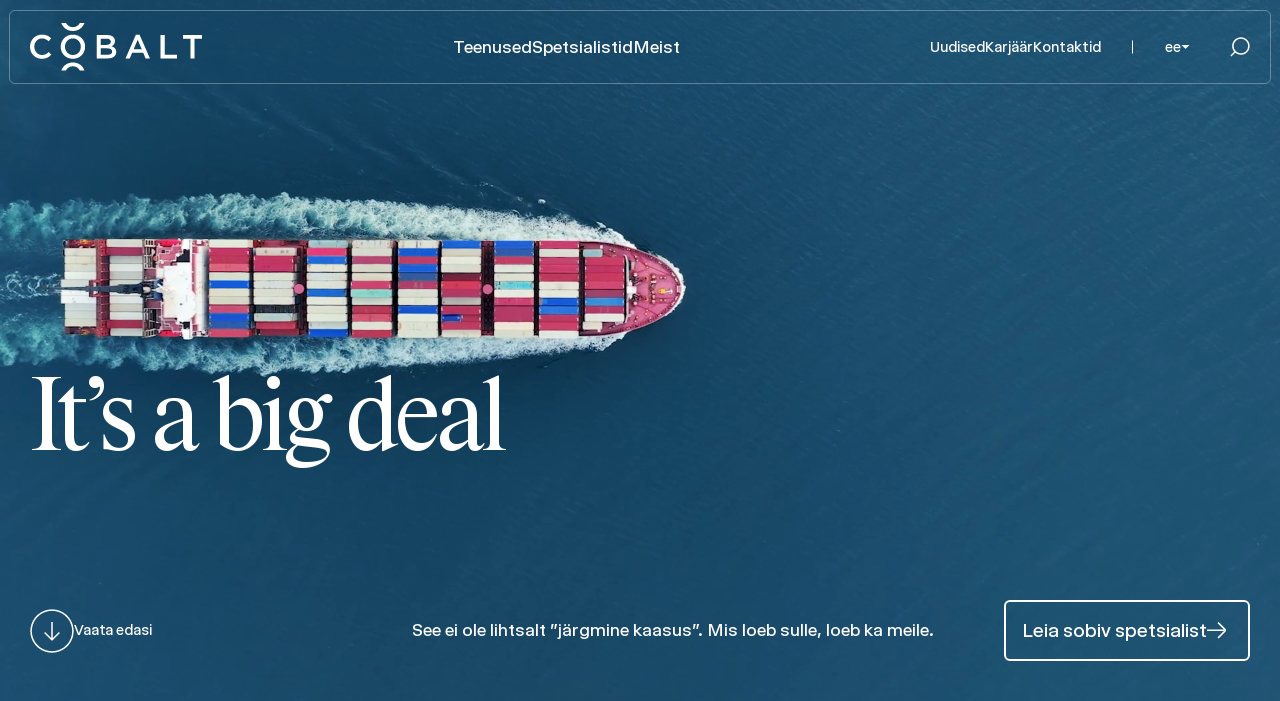

--- FILE ---
content_type: text/html; charset=UTF-8
request_url: https://www.cobalt.legal/et/
body_size: 11674
content:
<!DOCTYPE html>
<html lang="et">

<head>
  <meta charset="UTF-8">
  <meta name="viewport" content="width=device-width, initial-scale=1.0">
  <meta http-equiv="X-UA-Compatible" content="ie=edge"> 
  <title>Advokaadibüroo COBALT</title>
  <link rel="stylesheet" href="https://www.cobalt.legal/wp-content/themes/cobalt2/node_modules/swiper/swiper-bundle.min.css">
  <link rel="stylesheet" href="https://www.cobalt.legal/wp-content/themes/cobalt2/node_modules/selectric/public/selectric.css">
  <link rel="stylesheet" href="https://www.cobalt.legal/wp-content/themes/cobalt2/assets/css/sprite.css">
  <link rel="stylesheet" href="https://www.cobalt.legal/wp-content/themes/cobalt2/assets/css/main.css">
  <meta name='robots' content='index, follow, max-image-preview:large, max-snippet:-1, max-video-preview:-1' />
<link rel="alternate" hreflang="en" href="https://www.cobalt.legal/" />
<link rel="alternate" hreflang="ee" href="https://www.cobalt.legal/et/" />
<link rel="alternate" hreflang="lv" href="https://www.cobalt.legal/lv/" />
<link rel="alternate" hreflang="lt" href="https://www.cobalt.legal/lt/" />
<link rel="alternate" hreflang="x-default" href="https://www.cobalt.legal/" />

	<!-- This site is optimized with the Yoast SEO plugin v26.7 - https://yoast.com/wordpress/plugins/seo/ -->
	<meta name="description" content="Home | COBALT - Balti juhtiv advokaadibüroo. Strateegiline partner nii igapäevases õigusabis kui ka keerukates suuremahulistes projektides." />
	<link rel="canonical" href="https://www.cobalt.legal/et/" />
	<meta property="og:locale" content="et_EE" />
	<meta property="og:type" content="website" />
	<meta property="og:title" content="Advokaadibüroo COBALT" />
	<meta property="og:description" content="Home | COBALT - Balti juhtiv advokaadibüroo. Strateegiline partner nii igapäevases õigusabis kui ka keerukates suuremahulistes projektides." />
	<meta property="og:url" content="https://www.cobalt.legal/et/" />
	<meta property="og:site_name" content="COBALT" />
	<meta property="article:publisher" content="https://www.facebook.com/CobaltLegal/" />
	<meta property="article:modified_time" content="2026-01-19T10:04:40+00:00" />
	<meta name="twitter:card" content="summary_large_image" />
	<script type="application/ld+json" class="yoast-schema-graph">{"@context":"https://schema.org","@graph":[{"@type":"WebPage","@id":"https://www.cobalt.legal/et/","url":"https://www.cobalt.legal/et/","name":"Advokaadibüroo COBALT","isPartOf":{"@id":"https://www.cobalt.legal/et/#website"},"about":{"@id":"https://www.cobalt.legal/et/#organization"},"datePublished":"2023-02-12T16:48:54+00:00","dateModified":"2026-01-19T10:04:40+00:00","description":"Home | COBALT - Balti juhtiv advokaadibüroo. Strateegiline partner nii igapäevases õigusabis kui ka keerukates suuremahulistes projektides.","breadcrumb":{"@id":"https://www.cobalt.legal/et/#breadcrumb"},"inLanguage":"et-EE","potentialAction":[{"@type":"ReadAction","target":["https://www.cobalt.legal/et/"]}]},{"@type":"BreadcrumbList","@id":"https://www.cobalt.legal/et/#breadcrumb","itemListElement":[{"@type":"ListItem","position":1,"name":"Home"}]},{"@type":"WebSite","@id":"https://www.cobalt.legal/et/#website","url":"https://www.cobalt.legal/et/","name":"COBALT","description":"Top-tier law services in Estonia, Latvia and Lithuania","publisher":{"@id":"https://www.cobalt.legal/et/#organization"},"potentialAction":[{"@type":"SearchAction","target":{"@type":"EntryPoint","urlTemplate":"https://www.cobalt.legal/et/?s={search_term_string}"},"query-input":{"@type":"PropertyValueSpecification","valueRequired":true,"valueName":"search_term_string"}}],"inLanguage":"et-EE"},{"@type":"Organization","@id":"https://www.cobalt.legal/et/#organization","name":"COBALT","url":"https://www.cobalt.legal/et/","logo":{"@type":"ImageObject","inLanguage":"et-EE","@id":"https://www.cobalt.legal/et/#/schema/logo/image/","url":"https://www.cobalt.legal/wp-content/uploads/2023/04/cobalt-logo.png","contentUrl":"https://www.cobalt.legal/wp-content/uploads/2023/04/cobalt-logo.png","width":400,"height":116,"caption":"COBALT"},"image":{"@id":"https://www.cobalt.legal/et/#/schema/logo/image/"},"sameAs":["https://www.facebook.com/CobaltLegal/"]}]}</script>
	<!-- / Yoast SEO plugin. -->


<link rel='dns-prefetch' href='//plausible.whyservices.net' />
<style id='wp-img-auto-sizes-contain-inline-css' type='text/css'>
img:is([sizes=auto i],[sizes^="auto," i]){contain-intrinsic-size:3000px 1500px}
/*# sourceURL=wp-img-auto-sizes-contain-inline-css */
</style>
<style id='classic-theme-styles-inline-css' type='text/css'>
/*! This file is auto-generated */
.wp-block-button__link{color:#fff;background-color:#32373c;border-radius:9999px;box-shadow:none;text-decoration:none;padding:calc(.667em + 2px) calc(1.333em + 2px);font-size:1.125em}.wp-block-file__button{background:#32373c;color:#fff;text-decoration:none}
/*# sourceURL=/wp-includes/css/classic-themes.min.css */
</style>
<link rel='stylesheet' id='contact-form-7-css' href='https://www.cobalt.legal/wp-content/plugins/contact-form-7/includes/css/styles.css?ver=6.1.4' type='text/css' media='all' />
<link rel='stylesheet' id='borlabs-cookie-custom-css' href='https://www.cobalt.legal/wp-content/cache/borlabs-cookie/1/borlabs-cookie-1-et.css?ver=3.3.22-25' type='text/css' media='all' />
<link rel='stylesheet' id='searchwp-live-search-css' href='https://www.cobalt.legal/wp-content/plugins/searchwp-live-ajax-search/assets/styles/style.min.css?ver=1.8.7' type='text/css' media='all' />
<style id='searchwp-live-search-inline-css' type='text/css'>
.searchwp-live-search-result .searchwp-live-search-result--title a {
  font-size: 16px;
}
.searchwp-live-search-result .searchwp-live-search-result--price {
  font-size: 14px;
}
.searchwp-live-search-result .searchwp-live-search-result--add-to-cart .button {
  font-size: 14px;
}

/*# sourceURL=searchwp-live-search-inline-css */
</style>
<script type="text/javascript" id="wpml-cookie-js-extra">
/* <![CDATA[ */
var wpml_cookies = {"wp-wpml_current_language":{"value":"et","expires":1,"path":"/"}};
var wpml_cookies = {"wp-wpml_current_language":{"value":"et","expires":1,"path":"/"}};
//# sourceURL=wpml-cookie-js-extra
/* ]]> */
</script>
<script type="text/javascript" src="https://www.cobalt.legal/wp-content/plugins/sitepress-multilingual-cms/res/js/cookies/language-cookie.js?ver=486900" id="wpml-cookie-js" defer="defer" data-wp-strategy="defer"></script>
<script type="text/javascript" defer data-domain='cobalt.legal/et/' data-api='https://plausible.whyservices.net/api/event' data-cfasync='false' src="https://plausible.whyservices.net/js/plausible.outbound-links.js?ver=2.5.0" id="plausible-analytics-js"></script>
<script type="text/javascript" id="plausible-analytics-js-after">
/* <![CDATA[ */
window.plausible = window.plausible || function() { (window.plausible.q = window.plausible.q || []).push(arguments) }
//# sourceURL=plausible-analytics-js-after
/* ]]> */
</script>
<script data-no-optimize="1" data-no-minify="1" data-cfasync="false" type="text/javascript" src="https://www.cobalt.legal/wp-content/cache/borlabs-cookie/1/borlabs-cookie-config-et.json.js?ver=3.3.22-25" id="borlabs-cookie-config-js"></script>
<script type="text/javascript" src="https://www.cobalt.legal/wp-includes/js/jquery/jquery.min.js?ver=3.7.1" id="jquery-core-js"></script>
<script type="text/javascript" src="https://www.cobalt.legal/wp-includes/js/jquery/jquery-migrate.min.js?ver=3.4.1" id="jquery-migrate-js"></script>
<link rel="https://api.w.org/" href="https://www.cobalt.legal/et/wp-json/" /><link rel="alternate" title="JSON" type="application/json" href="https://www.cobalt.legal/et/wp-json/wp/v2/pages/7474" /><link rel='shortlink' href='https://www.cobalt.legal/et/' />
<meta name="generator" content="WPML ver:4.8.6 stt:1,15,31,32;" />
  <link rel="stylesheet" href="https://www.cobalt.legal/wp-content/themes/cobalt2/style.css?ver=0.51">
  <link rel="icon" type="image/png" href="favicon-32x32.png" sizes="32x32" />
  <link rel="icon" type="image/png" href="favicon-16x16.png" sizes="16x16" />
  <meta name="google-site-verification" content="b1RnGA3KPAsnt4QeNmtZVChfk8TQWFGHMFDjXi0Folk" />
<style id='global-styles-inline-css' type='text/css'>
:root{--wp--preset--aspect-ratio--square: 1;--wp--preset--aspect-ratio--4-3: 4/3;--wp--preset--aspect-ratio--3-4: 3/4;--wp--preset--aspect-ratio--3-2: 3/2;--wp--preset--aspect-ratio--2-3: 2/3;--wp--preset--aspect-ratio--16-9: 16/9;--wp--preset--aspect-ratio--9-16: 9/16;--wp--preset--color--black: #000000;--wp--preset--color--cyan-bluish-gray: #abb8c3;--wp--preset--color--white: #ffffff;--wp--preset--color--pale-pink: #f78da7;--wp--preset--color--vivid-red: #cf2e2e;--wp--preset--color--luminous-vivid-orange: #ff6900;--wp--preset--color--luminous-vivid-amber: #fcb900;--wp--preset--color--light-green-cyan: #7bdcb5;--wp--preset--color--vivid-green-cyan: #00d084;--wp--preset--color--pale-cyan-blue: #8ed1fc;--wp--preset--color--vivid-cyan-blue: #0693e3;--wp--preset--color--vivid-purple: #9b51e0;--wp--preset--gradient--vivid-cyan-blue-to-vivid-purple: linear-gradient(135deg,rgb(6,147,227) 0%,rgb(155,81,224) 100%);--wp--preset--gradient--light-green-cyan-to-vivid-green-cyan: linear-gradient(135deg,rgb(122,220,180) 0%,rgb(0,208,130) 100%);--wp--preset--gradient--luminous-vivid-amber-to-luminous-vivid-orange: linear-gradient(135deg,rgb(252,185,0) 0%,rgb(255,105,0) 100%);--wp--preset--gradient--luminous-vivid-orange-to-vivid-red: linear-gradient(135deg,rgb(255,105,0) 0%,rgb(207,46,46) 100%);--wp--preset--gradient--very-light-gray-to-cyan-bluish-gray: linear-gradient(135deg,rgb(238,238,238) 0%,rgb(169,184,195) 100%);--wp--preset--gradient--cool-to-warm-spectrum: linear-gradient(135deg,rgb(74,234,220) 0%,rgb(151,120,209) 20%,rgb(207,42,186) 40%,rgb(238,44,130) 60%,rgb(251,105,98) 80%,rgb(254,248,76) 100%);--wp--preset--gradient--blush-light-purple: linear-gradient(135deg,rgb(255,206,236) 0%,rgb(152,150,240) 100%);--wp--preset--gradient--blush-bordeaux: linear-gradient(135deg,rgb(254,205,165) 0%,rgb(254,45,45) 50%,rgb(107,0,62) 100%);--wp--preset--gradient--luminous-dusk: linear-gradient(135deg,rgb(255,203,112) 0%,rgb(199,81,192) 50%,rgb(65,88,208) 100%);--wp--preset--gradient--pale-ocean: linear-gradient(135deg,rgb(255,245,203) 0%,rgb(182,227,212) 50%,rgb(51,167,181) 100%);--wp--preset--gradient--electric-grass: linear-gradient(135deg,rgb(202,248,128) 0%,rgb(113,206,126) 100%);--wp--preset--gradient--midnight: linear-gradient(135deg,rgb(2,3,129) 0%,rgb(40,116,252) 100%);--wp--preset--font-size--small: 13px;--wp--preset--font-size--medium: 20px;--wp--preset--font-size--large: 36px;--wp--preset--font-size--x-large: 42px;--wp--preset--spacing--20: 0.44rem;--wp--preset--spacing--30: 0.67rem;--wp--preset--spacing--40: 1rem;--wp--preset--spacing--50: 1.5rem;--wp--preset--spacing--60: 2.25rem;--wp--preset--spacing--70: 3.38rem;--wp--preset--spacing--80: 5.06rem;--wp--preset--shadow--natural: 6px 6px 9px rgba(0, 0, 0, 0.2);--wp--preset--shadow--deep: 12px 12px 50px rgba(0, 0, 0, 0.4);--wp--preset--shadow--sharp: 6px 6px 0px rgba(0, 0, 0, 0.2);--wp--preset--shadow--outlined: 6px 6px 0px -3px rgb(255, 255, 255), 6px 6px rgb(0, 0, 0);--wp--preset--shadow--crisp: 6px 6px 0px rgb(0, 0, 0);}:where(.is-layout-flex){gap: 0.5em;}:where(.is-layout-grid){gap: 0.5em;}body .is-layout-flex{display: flex;}.is-layout-flex{flex-wrap: wrap;align-items: center;}.is-layout-flex > :is(*, div){margin: 0;}body .is-layout-grid{display: grid;}.is-layout-grid > :is(*, div){margin: 0;}:where(.wp-block-columns.is-layout-flex){gap: 2em;}:where(.wp-block-columns.is-layout-grid){gap: 2em;}:where(.wp-block-post-template.is-layout-flex){gap: 1.25em;}:where(.wp-block-post-template.is-layout-grid){gap: 1.25em;}.has-black-color{color: var(--wp--preset--color--black) !important;}.has-cyan-bluish-gray-color{color: var(--wp--preset--color--cyan-bluish-gray) !important;}.has-white-color{color: var(--wp--preset--color--white) !important;}.has-pale-pink-color{color: var(--wp--preset--color--pale-pink) !important;}.has-vivid-red-color{color: var(--wp--preset--color--vivid-red) !important;}.has-luminous-vivid-orange-color{color: var(--wp--preset--color--luminous-vivid-orange) !important;}.has-luminous-vivid-amber-color{color: var(--wp--preset--color--luminous-vivid-amber) !important;}.has-light-green-cyan-color{color: var(--wp--preset--color--light-green-cyan) !important;}.has-vivid-green-cyan-color{color: var(--wp--preset--color--vivid-green-cyan) !important;}.has-pale-cyan-blue-color{color: var(--wp--preset--color--pale-cyan-blue) !important;}.has-vivid-cyan-blue-color{color: var(--wp--preset--color--vivid-cyan-blue) !important;}.has-vivid-purple-color{color: var(--wp--preset--color--vivid-purple) !important;}.has-black-background-color{background-color: var(--wp--preset--color--black) !important;}.has-cyan-bluish-gray-background-color{background-color: var(--wp--preset--color--cyan-bluish-gray) !important;}.has-white-background-color{background-color: var(--wp--preset--color--white) !important;}.has-pale-pink-background-color{background-color: var(--wp--preset--color--pale-pink) !important;}.has-vivid-red-background-color{background-color: var(--wp--preset--color--vivid-red) !important;}.has-luminous-vivid-orange-background-color{background-color: var(--wp--preset--color--luminous-vivid-orange) !important;}.has-luminous-vivid-amber-background-color{background-color: var(--wp--preset--color--luminous-vivid-amber) !important;}.has-light-green-cyan-background-color{background-color: var(--wp--preset--color--light-green-cyan) !important;}.has-vivid-green-cyan-background-color{background-color: var(--wp--preset--color--vivid-green-cyan) !important;}.has-pale-cyan-blue-background-color{background-color: var(--wp--preset--color--pale-cyan-blue) !important;}.has-vivid-cyan-blue-background-color{background-color: var(--wp--preset--color--vivid-cyan-blue) !important;}.has-vivid-purple-background-color{background-color: var(--wp--preset--color--vivid-purple) !important;}.has-black-border-color{border-color: var(--wp--preset--color--black) !important;}.has-cyan-bluish-gray-border-color{border-color: var(--wp--preset--color--cyan-bluish-gray) !important;}.has-white-border-color{border-color: var(--wp--preset--color--white) !important;}.has-pale-pink-border-color{border-color: var(--wp--preset--color--pale-pink) !important;}.has-vivid-red-border-color{border-color: var(--wp--preset--color--vivid-red) !important;}.has-luminous-vivid-orange-border-color{border-color: var(--wp--preset--color--luminous-vivid-orange) !important;}.has-luminous-vivid-amber-border-color{border-color: var(--wp--preset--color--luminous-vivid-amber) !important;}.has-light-green-cyan-border-color{border-color: var(--wp--preset--color--light-green-cyan) !important;}.has-vivid-green-cyan-border-color{border-color: var(--wp--preset--color--vivid-green-cyan) !important;}.has-pale-cyan-blue-border-color{border-color: var(--wp--preset--color--pale-cyan-blue) !important;}.has-vivid-cyan-blue-border-color{border-color: var(--wp--preset--color--vivid-cyan-blue) !important;}.has-vivid-purple-border-color{border-color: var(--wp--preset--color--vivid-purple) !important;}.has-vivid-cyan-blue-to-vivid-purple-gradient-background{background: var(--wp--preset--gradient--vivid-cyan-blue-to-vivid-purple) !important;}.has-light-green-cyan-to-vivid-green-cyan-gradient-background{background: var(--wp--preset--gradient--light-green-cyan-to-vivid-green-cyan) !important;}.has-luminous-vivid-amber-to-luminous-vivid-orange-gradient-background{background: var(--wp--preset--gradient--luminous-vivid-amber-to-luminous-vivid-orange) !important;}.has-luminous-vivid-orange-to-vivid-red-gradient-background{background: var(--wp--preset--gradient--luminous-vivid-orange-to-vivid-red) !important;}.has-very-light-gray-to-cyan-bluish-gray-gradient-background{background: var(--wp--preset--gradient--very-light-gray-to-cyan-bluish-gray) !important;}.has-cool-to-warm-spectrum-gradient-background{background: var(--wp--preset--gradient--cool-to-warm-spectrum) !important;}.has-blush-light-purple-gradient-background{background: var(--wp--preset--gradient--blush-light-purple) !important;}.has-blush-bordeaux-gradient-background{background: var(--wp--preset--gradient--blush-bordeaux) !important;}.has-luminous-dusk-gradient-background{background: var(--wp--preset--gradient--luminous-dusk) !important;}.has-pale-ocean-gradient-background{background: var(--wp--preset--gradient--pale-ocean) !important;}.has-electric-grass-gradient-background{background: var(--wp--preset--gradient--electric-grass) !important;}.has-midnight-gradient-background{background: var(--wp--preset--gradient--midnight) !important;}.has-small-font-size{font-size: var(--wp--preset--font-size--small) !important;}.has-medium-font-size{font-size: var(--wp--preset--font-size--medium) !important;}.has-large-font-size{font-size: var(--wp--preset--font-size--large) !important;}.has-x-large-font-size{font-size: var(--wp--preset--font-size--x-large) !important;}
/*# sourceURL=global-styles-inline-css */
</style>
</head>

<body>

<header class="header">
  <div class="header-i">
    <div class="logo">
      <a href="https://www.cobalt.legal/et/"><img src="https://www.cobalt.legal/wp-content/themes/cobalt2/assets/images/logo.svg" alt="Cobalt"></a>
    </div>

    
    <div class="header-menu">
      <ul>
         
          <li class=""><a href="https://www.cobalt.legal/et/teenused/">Teenused</a></li>
         
          <li class=""><a href="https://www.cobalt.legal/et/spetsialistid/">Spetsialistid</a></li>
         
          <li class=""><a href="https://www.cobalt.legal/et/buroo/">Meist</a></li>
              </ul>
    </div>
    <div class="header-r">
      <div class="header-info-menu">
        <ul>
           
            <li class=""><a href="https://www.cobalt.legal/et/news/">Uudised</a></li>
           
            <li class=""><a href="https://www.cobalt.legal/et/karjaar/">Karjäär</a></li>
           
            <li class=""><a href="https://www.cobalt.legal/et/kontaktid/">Kontaktid</a></li>
                  </ul>
      </div>

      <div class="header-lang">
                  <div class="lang-curr">
                        <span>ee</span>
          </div>
                      <div class="lang-options">
              <ul>
                                        <li><a href="https://www.cobalt.legal/">en</a></li>
                                        <li><a href="https://www.cobalt.legal/lv/">lv</a></li>
                                        <li><a href="https://www.cobalt.legal/lt/">lt</a></li>
                              </ul>
            </div>
                </div>

      <div class="header-search">
        <div class="header-search-toggler">
          <svg class="icon icon-search">
            <use href="https://www.cobalt.legal/wp-content/themes/cobalt2/assets/images/sprite/sprite.svg#search" />
          </svg>
          <svg class="icon icon-cross">
            <use href="https://www.cobalt.legal/wp-content/themes/cobalt2/assets/images/sprite/sprite.svg#cross" />
          </svg>
        </div>
        <div class="search-block">
          <form role="search" method="get" id="searchform" class="searchform" action="https://www.cobalt.legal/et/">
            <input type="text" name="s" data-swplive="true" data-swpengine="default" data-swpconfig="default" id="s" class="search-input">
            <button type="submit" class="search-btn">
              <svg class="icon icon-search">
                <use xlink:href="https://www.cobalt.legal/wp-content/themes/cobalt2/assets/images/sprite/sprite.svg#search" />
              </svg>
            </button>
          </form>
        </div>
      </div>
      <div class="header-toggler">
        <span class="menu-m-open">Menu</span>
        <span class="menu-m-close">Sule</span>
      </div>
    </div>
    <div class="header-menu-m">
      <ul>
         
          <li><a href="https://www.cobalt.legal/et/teenused/">Teenused</a></li>
         
          <li><a href="https://www.cobalt.legal/et/spetsialistid/">Spetsialistid</a></li>
         
          <li><a href="https://www.cobalt.legal/et/buroo/">Meist</a></li>
         
          <li><a href="https://www.cobalt.legal/et/news/">Uudised</a></li>
         
          <li><a href="https://www.cobalt.legal/et/karjaar/">Karjäär</a></li>
         
          <li><a href="https://www.cobalt.legal/et/kontaktid/">Kontaktid</a></li>
              </ul>
    </div>

  </div>
</header>
  <main class="main">
    <section class="section-hero section-hero--home">
      <div class="container">
        <h1>It’s a big deal</h1>

        <div class="hero-b">
          <a href="#section-infoblocks" class="hero-scroll anchor-link">
            <svg class="icon icon-arrow-down-rounded">
              <use href="https://www.cobalt.legal/wp-content/themes/cobalt2/assets/images/sprite/sprite.svg#arrow-down-rounded" />
            </svg>
            <span>Vaata edasi</span>
          </a>
          <div class="hero-desc">See ei ole lihtsalt "järgmine kaasus". Mis loeb sulle, loeb ka meile.</div>
          <a href="/et/spetsialistid/" class="btn btn-outline-white btn-icon btn-anim-right">
            <span>Leia sobiv spetsialist</span>
            <div class="icon-w">
              <svg class="icon icon-arrow-right">
                <use href="https://www.cobalt.legal/wp-content/themes/cobalt2/assets/images/sprite/sprite.svg#arrow-right" />
              </svg>
              <svg class="icon icon-arrow-right">
                <use href="https://www.cobalt.legal/wp-content/themes/cobalt2/assets/images/sprite/sprite.svg#arrow-right" />
              </svg>
            </div>
          </a>
        </div>
      </div>
      <div class="hero-bg">        
        <video class="fullscreen" src="https://www.cobalt.legal/wp-content/themes/cobalt2/assets/video/Cobalt_Web_Intro_2.mp4" playsinline autoplay muted loop >
        </video>
      </div>
    </section>

    <section class="section-infoblocks" id="section-infoblocks">
      <div class="container">
        <div class="infoblocks-i">
          <div class="swiper swiper--infoblocks">
            <div class="swiper-wrapper">

               
                  <div class="swiper-slide">
                    <a href="https://www.cobalt.legal/et/news-cases/debt-push-downi-uus-ajastu-esimene-positiivne-eelotsus-eestis/" class="card card--infoblock">
                      <div class="card-img">
                        <img src="https://www.cobalt.legal/wp-content/uploads/2025/10/abstract-3.jpg" alt="">
                      </div>
                      <div class="card-body">
                        <h4>Debt push down’i uus ajastu: esimene positiivne eelotsus Eestis</h4>
                        <div class="card-desc">Tõnu Kolts esindas maksumaksjat, kellele Maksu- ja Tolliamet andis esimese positiivse siduva eelotsuse debt push down struktuuri kohta pärast 2024. aasta juhendi avaldamist.</div>
                        <div class="card-more">Loe edasi</div>
                      </div>
                    </a>
                  </div>

              
                  <div class="swiper-slide">
                    <a href="https://www.cobalt.legal/et/news-cases/cobalti-balti-vaidluste-turuulevaade-2024/" class="card card--infoblock">
                      <div class="card-img">
                        <img src="https://www.cobalt.legal/wp-content/uploads/2025/10/window-2.jpg" alt="">
                      </div>
                      <div class="card-body">
                        <h4>Väljaanded</h4>
                        <div class="card-desc">COBALTi Balti vaidluste turuülevaade 2024</div>
                        <div class="card-more">Loe edasi</div>
                      </div>
                    </a>
                  </div>

              
                  <div class="swiper-slide">
                    <a href="https://www.cobalt.legal/et/news-cases/kindlustuse-hommikuseminar/" class="card card--infoblock">
                      <div class="card-img">
                        <img src="https://www.cobalt.legal/wp-content/uploads/2025/10/stockexchange-1.jpg" alt="">
                      </div>
                      <div class="card-body">
                        <h4>Hommikuseminar</h4>
                        <div class="card-desc">Kuidas suhelda kindlustusandjaga, et tagada enda huvide edukas kaitse</div>
                        <div class="card-more">Loe edasi</div>
                      </div>
                    </a>
                  </div>

              
                  <div class="swiper-slide">
                    <a href="https://www.cobalt.legal/et/news-cases/cobalti-kahe-pikaajalise-koostoo-suurejooneline-kohtumine-spiegel-im-spiegel/" class="card card--infoblock">
                      <div class="card-img">
                        <img src="https://www.cobalt.legal/wp-content/uploads/2025/10/kumu.jpg" alt="">
                      </div>
                      <div class="card-body">
                        <h4>Spiegel im Spiegel KUMUs</h4>
                        <div class="card-desc">COBALTi poolt toetatavaks näituseks on „Spiegel im Spiegel. Eesti ja Saksa kunsti kohtumised Lucas Cranachist Arvo Pärdi ja Gerhard Richterini“.</div>
                        <div class="card-more">Loe edasi</div>
                      </div>
                    </a>
                  </div>

               

            </div>
            <div class="swiper-pagination"></div>
          </div>
        </div>
      </div>
    </section>

    <section class="section-services">
      <div class="container">
        <div class="section-h">
          <h2>Kuidas aitame sinu äril kasvada?</h2>
          <div class="mark"><svg class="icon icon-mark">
              <use href="https://www.cobalt.legal/wp-content/themes/cobalt2/assets/images/sprite/sprite.svg#mark" />
            </svg></div>
        </div>
        <div class="section-body">

          <div class="services-block">
            <div class="services-img">
              <img src="https://www.cobalt.legal/wp-content/themes/cobalt2/assets/images/home-what.jpg" alt="">
            </div>
            <div class="services-body">
              <div class="services-desc">Vali teema, mis sind huvitab</div>

              <div class="services-list">
                <ul>
                                    <li><a href="https://www.cobalt.legal/et/teenused/" class="h3">Õigusvaldkonnad</a></li>
                  <li><a href="https://www.cobalt.legal/et/teenused/?id=2" class="h3">Ärivaldkonnad</a></li>
                  <li><a href="https://www.cobalt.legal/et/teenused/?id=3" class="h3">Rahvusvahelised töögrupid</a></li>
                </ul>
              </div>
            </div>
          </div>

        </div>
      </div>
    </section>

    
    <section class="section-awards section-awards--about section-awards--about--awards">
      <div class="container">
        <div class="section-h">
          <h2 class="h4">Võidame enamat kui kaasuseid</h2>
        </div>
      </div>
      <div class="section-body">
        <div class="swiper swiper--about-awards">
          <div class="swiper-wrapper">

                          
            <div class="swiper-slide">
              <div class="card card--award">
                <div class="card-img">
                  <img src="https://www.cobalt.legal/wp-content/uploads/2025/09/award-2025-benchmarklitigation-300x138.png" alt="">
                </div>
                <div class="card-desc">COBALT pälvis "Benchmark Litigation Europe Awards 2025" auhinnagalal Baltikumi aasta advokaadibüroo tiitli</div>
              </div>
            </div>

                       
            <div class="swiper-slide">
              <div class="card card--award">
                <div class="card-img">
                  <img src="https://www.cobalt.legal/wp-content/uploads/2025/09/atp-margis-digi-oigus-cobalt-est-300x251.png" alt="">
                </div>
                <div class="card-desc">2025. aastal hindasid õigusteaduse tudengid advokaadibüroo COBALTi teisele kohale atraktiivseimate tööandjate seas</div>
              </div>
            </div>

                       
            <div class="swiper-slide">
              <div class="card card--award">
                <div class="card-img">
                  <img src="https://www.cobalt.legal/wp-content/uploads/2024/04/europe-24-winner-badge-2-197x300.png" alt="">
                </div>
                <div class="card-desc">Juhtiv rahvusvaheline õigusabi hindav väljaanne Chambers & Partners tunnustas bürood Chambers Europe Baltikumi Advokaadibüroo 2024 tiitliga</div>
              </div>
            </div>

                       
            <div class="swiper-slide">
              <div class="card card--award">
                <div class="card-img">
                  <img src="https://www.cobalt.legal/wp-content/uploads/2024/04/prospera-logo-300x251.png" alt="">
                </div>
                <div class="card-desc">COBALT tunnistati Prospera Law Firm Review 2024 andmetel Baltikumi juhtivaks advokaadibürooks Baltikumi suurimate õigusteenuste ostjate seas</div>
              </div>
            </div>

                       
            <div class="swiper-slide">
              <div class="card card--award">
                <div class="card-img">
                  <img src="https://www.cobalt.legal/wp-content/uploads/2024/04/2023-badge-doty-winner-estonia-300x300.png" alt="">
                </div>
                <div class="card-desc">COBALT pälvis CEE Legal Matters 2023 aasta tehingu auhinna Eestis ja Leedus
</div>
              </div>
            </div>

                       
            <div class="swiper-slide">
              <div class="card card--award">
                <div class="card-img">
                  <img src="https://www.cobalt.legal/wp-content/uploads/2023/11/emea-awards-rosette-winner-002-184x300.png" alt="">
                </div>
                <div class="card-desc">COBALT pälvis “ITR EMEA Tax Awards 2023” auhinnatseremoonial Baltikumi aasta Tax Firm of the Year tiitli</div>
              </div>
            </div>

                       
            <div class="swiper-slide">
              <div class="card card--award">
                <div class="card-img">
                  <img src="https://www.cobalt.legal/wp-content/uploads/2023/08/managingip_2023450-300x300.png" alt="">
                </div>
                <div class="card-desc">COBALT nimetati “Managing IP EMEA Awards 2023” auhindadel Baltikumi aasta advokaadibürooks</div>
              </div>
            </div>

                       
            <div class="swiper-slide">
              <div class="card card--award">
                <div class="card-img">
                  <img src="https://www.cobalt.legal/wp-content/uploads/2023/08/womeninbusinesslawawards20231390-300x135.png" alt="">
                </div>
                <div class="card-desc">COBALT pälvis 2023. aasta naiste äriauhindade jagamisel Baltimaade aasta advokaadibüroo tiitli</div>
              </div>
            </div>

                       
            <div class="swiper-slide">
              <div class="card card--award">
                <div class="card-img">
                  <img src="https://www.cobalt.legal/wp-content/uploads/2023/08/logo_vef_2023_Pronks_horis_Pronks_horis-300x126.png" alt="">
                </div>
                <div class="card-desc">Vastutustundliku Ettevõtluse Foorum ühendab endas ettevõtteid, kelle jaoks on oluline toimida vastutustundlikult. Eesrindlikke ettevõtteid autasustatake VEF kvaliteetmärgisega</div>
              </div>
            </div>

                       
            <div class="swiper-slide">
              <div class="card card--award">
                <div class="card-img">
                  <img src="https://www.cobalt.legal/wp-content/uploads/2023/05/chambers_winner-europe_2022-300x174.png" alt="">
                </div>
                <div class="card-desc">Juhtiv rahvusvaheline õigusabi hindav väljaanne Chambers & Partners tunnustas bürood Chambers Europe Baltikumi Advokaadibüroo 2022 tiitliga</div>
              </div>
            </div>

                       
            <div class="swiper-slide">
              <div class="card card--award">
                <div class="card-img">
                  <img src="https://www.cobalt.legal/wp-content/uploads/2023/05/cee-award-estonia-2022-300x300.png" alt="">
                </div>
                <div class="card-desc">COBALT pälvis Eestis ja Lätis CEE Legal Matters 2022 aasta tehingu auhinna</div>
              </div>
            </div>

                       
            <div class="swiper-slide">
              <div class="card card--award">
                <div class="card-img">
                  <img src="https://www.cobalt.legal/wp-content/uploads/2023/05/itr_emea_tax-2021-300x197.png" alt="">
                </div>
                <div class="card-desc">COBALT pälvis EMEA Tax Awards 2021 auhinnatseremoonial Baltikumi Aasta Maksuõiguse ja Pro-bono Advokaadibüroo tunnustuse</div>
              </div>
            </div>

                       
            <div class="swiper-slide">
              <div class="card card--award">
                <div class="card-img">
                  <img src="https://www.cobalt.legal/wp-content/uploads/2023/05/cee-legal-matters-estonia-2020-300x300.png" alt="">
                </div>
                <div class="card-desc">COBALT pälvis CEE Legal Matters 2020 Aasta Tehingu auhinna Eestis ja Lätis</div>
              </div>
            </div>

                       
            <div class="swiper-slide">
              <div class="card card--award">
                <div class="card-img">
                  <img src="https://www.cobalt.legal/wp-content/uploads/2023/05/the-lawyer-winner-law-firm-baltics-2019-300x300.jpg" alt="">
                </div>
                <div class="card-desc">The Lawyer tunnustas auhinnatseremoonial „The Lawyer European Awards 2019” advokaadibürood COBALT Baltikumi aasta parima advokaadibüroo tiitliga</div>
              </div>
            </div>

                       
            <div class="swiper-slide">
              <div class="card card--award">
                <div class="card-img">
                  <img src="https://www.cobalt.legal/wp-content/uploads/2023/05/iflr-winner-europe-awards-2019-300x300.jpg" alt="">
                </div>
                <div class="card-desc">Mainekas väljaanne International Financial Law Review (IFLR) tunnustas advokaadibürood COBALT aasta 2019 Baltikumi innovatiivseima büroo tiitliga</div>
              </div>
            </div>

        
          </div>
        </div>
      </div>
    </section>


    <section class="section-testimonials">
      <div class=" container-wide">
        <div class="testimonials-i">
          <div class="section-h">
            <h2>TEIE TUNNUSTUS ON PARIM AUHIND</h2>
          </div>
          <div class="section-body">
            <div class="swiper testimonials-swiper">
              <div class="swiper-wrapper">

                                     <div class="swiper-slide">
                      <div class="testimonial-txt h4">
                        <span>"COBALTi kiire reageerimine, proaktiivne teenindus ja kliendikesksus tagavad kohandatud ja tõhusad lahendused, näidates pühendumust ja asjatundlikkust igas suhtluses."</span>
                      </div>
                      <div class="testimonial-info">
                        <span>Legal 500 2025, vaidluste lahendamine, Eesti büroo</span>
                      </div>
                    </div>
                                  <div class="swiper-slide">
                      <div class="testimonial-txt h4">
                        <span>"COBALT on väga tugev keeruliste asjade lahendamisel. Advokaadid on alati väga asjalikud ja väldivad liiga keerulist õigusalast keelt ning saavad aru, mis meie äris ja lähenemises on oluline."</span>
                      </div>
                      <div class="testimonial-info">
                        <span>Chambers Europe 2024, tööõigus, Eesti büroo</span>
                      </div>
                    </div>
                                  <div class="swiper-slide">
                      <div class="testimonial-txt h4">
                        <span>"Hindame kõrgelt COBALTi võimet lahendada keerulisi juriidilisi küsimusi."</span>
                      </div>
                      <div class="testimonial-info">
                        <span>Chambers Fintech Guide 2024, Eesti büroo</span>
                      </div>
                    </div>
                                  <div class="swiper-slide">
                      <div class="testimonial-txt h4">
                        <span>„Advokaadid on kohaliku turuga peensusteni kursis ja suudavad tänu sellele lahendada väga eripalgelisi küsimusi erinevates valdkondades. Nende omavaheline koostöö on suurepärane.“</span>
                      </div>
                      <div class="testimonial-info">
                        <span>Chambers Europe 2023, pangandus- ja finantsõigus, Eesti büroo</span>
                      </div>
                    </div>
                                  <div class="swiper-slide">
                      <div class="testimonial-txt h4">
                        <span>„Hindan advokaadibüroo võimet orienteeruda terves Baltikumis. Nad katavad kogu piirkonna, sõltumata konkreetsest küsimusest. Nad on Baltimaades minu esimene valik.“</span>
                      </div>
                      <div class="testimonial-info">
                        <span>Chambers Europe 2023, ärinõustamine / äriõigus,<br/>Eesti büroo</span>
                      </div>
                    </div>
                                  <div class="swiper-slide">
                      <div class="testimonial-txt h4">
                        <span>„COBALT annab oma soovituste kohta alati väga põhjalikku lisateavet ja pakub alternatiivseid lahendusi.“</span>
                      </div>
                      <div class="testimonial-info">
                        <span>Chambers Europe 2023, tööõigus, Eesti büroo</span>
                      </div>
                    </div>
                                  <div class="swiper-slide">
                      <div class="testimonial-txt h4">
                        <span>„Advokaadibüroo klienditeenindus on esmaklassiline ja nad vastavad alati kiiresti.“</span>
                      </div>
                      <div class="testimonial-info">
                        <span>Chambers Europe 2023, intellektuaalomand,<br/>Eesti büroo</span>
                      </div>
                    </div>
               

              </div>
              <div class="swiper-pagination"></div>
            </div>
          </div>
          <div class="testimonials-bg">
            <div class="mark">
              <svg class="icon icon-mark">
                <use href="https://www.cobalt.legal/wp-content/themes/cobalt2/assets/images/sprite/sprite.svg#mark" />
              </svg>
            </div>
            <img src="https://www.cobalt.legal/wp-content/themes/cobalt2/assets/images/testimonials-bg.webp" alt="">
          </div>
        </div>
      </div>
    </section>
    <section class="section-message">
      <div class="container">
        <div class="message-i">
          <h2>Kõik algab inimestest. Saame tuttavaks!</h2>
          <div class="message-r">
            <div class="message-desc">COBALT – 35 aastat kogemust Balti riikides. Ühendades rohkem kui 280 kogenud professionaali, pole ükski väljakutse meie jaoks liiga suur. </div>
            <a href="/et/spetsialistid/" class="btn btn-outline-white btn-icon btn-anim-right">
              <span>Spetsialistid</span>
              <div class="icon-w">
                <svg class="icon icon-arrow-right">
                  <use href="https://www.cobalt.legal/wp-content/themes/cobalt2/assets/images/sprite/sprite.svg#arrow-right" />
                </svg>
                <svg class="icon icon-arrow-right">
                  <use href="https://www.cobalt.legal/wp-content/themes/cobalt2/assets/images/sprite/sprite.svg#arrow-right" />
                </svg>
              </div>
            </a>
          </div>
        </div>
      </div>
    </section>

  </main>

<footer class="footer">
  <div class="container">
    <div class="footer-t">
      <div class="logo">
        <img src="https://www.cobalt.legal/wp-content/themes/cobalt2/assets/images/logo.svg" alt="">
      </div>
      <div class="footer-subscribe">
        <h4>Ole kursis meie viimaste uudistega.</h4>
        <a href="/et/liitu/" class="btn btn-outline-white btn-icon btn-anim-right">
          <span>TELLI UUDISKIRI</span>
          <div class="icon-w">
            <svg class="icon icon-arrow-right">
              <use href="https://www.cobalt.legal/wp-content/themes/cobalt2/assets/images/sprite/sprite.svg#arrow-right" />
            </svg>
            <svg class="icon icon-arrow-right">
              <use href="https://www.cobalt.legal/wp-content/themes/cobalt2/assets/images/sprite/sprite.svg#arrow-right" />
            </svg>
          </div>
        </a>
      </div>
    </div>
    <div class="footer-m">
      <div class="footer-col footer-col--1">
        <div class="footer-menu">
          <ul>
             
              <li><a href="https://www.cobalt.legal/et/teenused/">Teenused</a></li>
             
              <li><a href="https://www.cobalt.legal/et/spetsialistid/">Spetsialistid</a></li>
             
              <li><a href="https://www.cobalt.legal/et/buroo/">Meist</a></li>
             
              <li><a href="https://www.cobalt.legal/et/news/">Uudised</a></li>
             
              <li><a href="https://www.cobalt.legal/et/karjaar/">Karjäär</a></li>
             
              <li><a href="https://www.cobalt.legal/et/kontaktid/">Kontaktid</a></li>
                      </ul>
        </div>
      </div>
      <div class="footer-col footer-col--2">
        <div class="card card--contacts">
          <div class="card-title">COBALT Eesti</div>
          <div class="card-address"><a href="https://goo.gl/maps/37bZLCsqSLvKVSDS8" target="_blank">Kawe Plaza, Pärnu mnt 15, 10141, Tallinn</a></div>
          <div class="card-email"><a href="mailto:tallinn@cobalt.legal">tallinn@cobalt.legal</a></div>
          <div class="card-tel"><a href="tel:+3726651888">+372 665 1888</a></div>
          <div class="card-vat">VAT: EE100049291</div>
          <div class="card-media">Meedia kontaktid:&nbsp;&nbsp;&nbsp;&nbsp;<a href="mailto:ee-press@cobalt.legal"><img src="https://www.cobalt.legal/wp-content/themes/cobalt2/assets/images/email-icon.png" width="15" height="12" alt=""></a></div>
        </div>
      </div>
      <div class="footer-col footer-col--3">
        <div class="card card--contacts">
          <div class="card-title">COBALT Läti</div>
          <div class="card-address"><a href="https://goo.gl/maps/mPjHjqkaTe2hy2DV9?coh=178573&entry=tt" target="_blank">Marijas iela 13 K-2 - 3,<br/>LV-1050, Riga</a></div>
          <div class="card-email"><a href="mailto:riga@cobalt.legal">riga@cobalt.legal</a></div>
          <div class="card-tel"><a href="tel:+37167201800">+371 6720 1800</a></div>
          <div class="card-vat">VAT: LV40203333511</div>
          <div class="card-media">Meedia kontaktid:&nbsp;&nbsp;&nbsp;&nbsp;<a href="mailto:krists.berzins@cobalt.legal"><img src="https://www.cobalt.legal/wp-content/themes/cobalt2/assets/images/email-icon.png" width="15" height="12" alt=""></a></div>
        </div>
      </div>
      <div class="footer-col footer-col--4">
        <div class="card card--contacts">
          <div class="card-title">COBALT Leedu</div>
          <div class="card-address"><a href="https://goo.gl/maps/cwEQHUQVjtANzoyK6?coh=178573&entry=tt" target="_blank">Lvivo 25, LT-09320, Vilnius</a></div>
          <div class="card-email"><a href="mailto:vilnius@cobalt.legal">vilnius@cobalt.legal</a></div>
          <div class="card-tel"><a href="tel:+37052500800">+370 5250 0800</a></div>
          <div class="card-vat">VAT: LT100014609011</div>
          <div class="card-media">Meedia kontaktid:&nbsp;&nbsp;&nbsp;&nbsp;<a href="mailto:LT-communications@cobalt.legal"><img src="https://www.cobalt.legal/wp-content/themes/cobalt2/assets/images/email-icon.png" width="15" height="12" alt=""></a></div>
        </div>
      </div>
    </div>
    <div class="footer-social">
      <a href="https://www.linkedin.com/company/cobalt-legal/">
        <svg class="icon icon-linkedin">
          <use xlink:href="https://www.cobalt.legal/wp-content/themes/cobalt2/assets/images/sprite/sprite.svg#linkedin" />
        </svg>
      </a>
      <a href="https://www.facebook.com/CobaltLegal">
        <svg class="icon icon-facebook">
          <use xlink:href="https://www.cobalt.legal/wp-content/themes/cobalt2/assets/images/sprite/sprite.svg#facebook" />
        </svg>
      </a>
    </div>
    <div class="footer-b">
      <div class="footer-bottom-menu">
        <ul>
          <li><a href="https://www.cobalt.legal/et/uldtingimused/">Üldtingimused</a></li><li><a href="https://www.cobalt.legal/et/privaatsuspoliitika/">Privaatsuspoliitika</a></li><li><a href="https://www.cobalt.legal/et/kupsiseteavitus/">Küpsiseteavitus</a></li><li><a href="https://www.cobalt.legal/et/aripartneri-kaitumisjuhend/">Käitumisjuhend</a></li>        </ul>
      </div>
      <div class="scroll-up">
        <span>Üles</span>
        <svg class="icon icon-arrow-up">
          <use href="https://www.cobalt.legal/wp-content/themes/cobalt2/assets/images/sprite/sprite.svg#arrow-up" />
        </svg>
      </div>
    </div>
  </div>
</footer>
  <script src="https://www.cobalt.legal/wp-content/themes/cobalt2/node_modules/jquery/dist/jquery.min.js"></script>
  <script type="speculationrules">
{"prefetch":[{"source":"document","where":{"and":[{"href_matches":"/et/*"},{"not":{"href_matches":["/wp-*.php","/wp-admin/*","/wp-content/uploads/*","/wp-content/*","/wp-content/plugins/*","/wp-content/themes/cobalt2/*","/et/*\\?(.+)"]}},{"not":{"selector_matches":"a[rel~=\"nofollow\"]"}},{"not":{"selector_matches":".no-prefetch, .no-prefetch a"}}]},"eagerness":"conservative"}]}
</script>
<script type="importmap" id="wp-importmap">
{"imports":{"borlabs-cookie-core":"https://www.cobalt.legal/wp-content/plugins/borlabs-cookie/assets/javascript/borlabs-cookie.min.js?ver=3.3.22"}}
</script>
<script type="module" src="https://www.cobalt.legal/wp-content/plugins/borlabs-cookie/assets/javascript/borlabs-cookie.min.js?ver=3.3.22" id="borlabs-cookie-core-js-module" data-cfasync="false" data-no-minify="1" data-no-optimize="1"></script>
<script type="module" src="https://www.cobalt.legal/wp-content/plugins/borlabs-cookie/assets/javascript/borlabs-cookie-legacy-backward-compatibility.min.js?ver=3.3.22" id="borlabs-cookie-legacy-backward-compatibility-js-module"></script>
<!--googleoff: all--><div data-nosnippet data-borlabs-cookie-consent-required='true' id='BorlabsCookieBox'></div><div id='BorlabsCookieWidget' class='brlbs-cmpnt-container'></div><!--googleon: all-->        <style>
            .searchwp-live-search-results {
                opacity: 0;
                transition: opacity .25s ease-in-out;
                -moz-transition: opacity .25s ease-in-out;
                -webkit-transition: opacity .25s ease-in-out;
                height: 0;
                overflow: hidden;
                z-index: 9999995; /* Exceed SearchWP Modal Search Form overlay. */
                position: absolute;
                display: none;
            }

            .searchwp-live-search-results-showing {
                display: block;
                opacity: 1;
                height: auto;
                overflow: auto;
            }

            .searchwp-live-search-no-results {
                padding: 3em 2em 0;
                text-align: center;
            }

            .searchwp-live-search-no-min-chars:after {
                content: "Continue typing";
                display: block;
                text-align: center;
                padding: 2em 2em 0;
            }
        </style>
                <script>
            var _SEARCHWP_LIVE_AJAX_SEARCH_BLOCKS = true;
            var _SEARCHWP_LIVE_AJAX_SEARCH_ENGINE = 'default';
            var _SEARCHWP_LIVE_AJAX_SEARCH_CONFIG = 'default';
        </script>
        <script type="text/javascript" src="https://www.cobalt.legal/wp-includes/js/dist/hooks.min.js?ver=dd5603f07f9220ed27f1" id="wp-hooks-js"></script>
<script type="text/javascript" src="https://www.cobalt.legal/wp-includes/js/dist/i18n.min.js?ver=c26c3dc7bed366793375" id="wp-i18n-js"></script>
<script type="text/javascript" id="wp-i18n-js-after">
/* <![CDATA[ */
wp.i18n.setLocaleData( { 'text direction\u0004ltr': [ 'ltr' ] } );
//# sourceURL=wp-i18n-js-after
/* ]]> */
</script>
<script type="text/javascript" src="https://www.cobalt.legal/wp-content/plugins/contact-form-7/includes/swv/js/index.js?ver=6.1.4" id="swv-js"></script>
<script type="text/javascript" id="contact-form-7-js-before">
/* <![CDATA[ */
var wpcf7 = {
    "api": {
        "root": "https:\/\/www.cobalt.legal\/et\/wp-json\/",
        "namespace": "contact-form-7\/v1"
    }
};
//# sourceURL=contact-form-7-js-before
/* ]]> */
</script>
<script type="text/javascript" src="https://www.cobalt.legal/wp-content/plugins/contact-form-7/includes/js/index.js?ver=6.1.4" id="contact-form-7-js"></script>
<script type="text/javascript" id="example-ajax-script-js-extra">
/* <![CDATA[ */
var example_ajax_obj = {"ajaxurl":"https://www.cobalt.legal/wp-admin/admin-ajax.php","nonce":"70971484b4"};
//# sourceURL=example-ajax-script-js-extra
/* ]]> */
</script>
<script type="text/javascript" src="https://www.cobalt.legal/wp-content/themes/cobalt2/js/custom.js?v=0.13&amp;ver=6.9" id="example-ajax-script-js"></script>
<script type="text/javascript" id="swp-live-search-client-js-extra">
/* <![CDATA[ */
var searchwp_live_search_params = [];
searchwp_live_search_params = {"ajaxurl":"https:\/\/www.cobalt.legal\/wp-admin\/admin-ajax.php","origin_id":7474,"config":{"default":{"engine":"default","input":{"delay":300,"min_chars":3},"results":{"position":"bottom","width":"auto","offset":{"x":0,"y":5}},"spinner":{"lines":12,"length":8,"width":3,"radius":8,"scale":1,"corners":1,"color":"#424242","fadeColor":"transparent","speed":1,"rotate":0,"animation":"searchwp-spinner-line-fade-quick","direction":1,"zIndex":2000000000,"className":"spinner","top":"50%","left":"50%","shadow":"0 0 1px transparent","position":"absolute"}}},"msg_no_config_found":"No valid SearchWP Live Search configuration found!","aria_instructions":"When autocomplete results are available use up and down arrows to review and enter to go to the desired page. Touch device users, explore by touch or with swipe gestures."};;
//# sourceURL=swp-live-search-client-js-extra
/* ]]> */
</script>
<script type="text/javascript" src="https://www.cobalt.legal/wp-content/plugins/searchwp-live-ajax-search/assets/javascript/dist/script.min.js?ver=1.8.7" id="swp-live-search-client-js"></script>
<template id="brlbs-cmpnt-cb-template-contact-form-seven-recaptcha">
 <div class="brlbs-cmpnt-container brlbs-cmpnt-content-blocker brlbs-cmpnt-with-individual-styles" data-borlabs-cookie-content-blocker-id="contact-form-seven-recaptcha" data-borlabs-cookie-content=""><div class="brlbs-cmpnt-cb-preset-b brlbs-cmpnt-cb-cf7-recaptcha"> <div class="brlbs-cmpnt-cb-thumbnail" style="background-image: url('https://www.cobalt.legal/wp-content/uploads/borlabs-cookie/1/bct-google-recaptcha-main.png')"></div> <div class="brlbs-cmpnt-cb-main"> <div class="brlbs-cmpnt-cb-content"> <p class="brlbs-cmpnt-cb-description">You need to load content from <strong>reCAPTCHA</strong> to submit the form. Please note that doing so will share data with third-party providers.</p> <a class="brlbs-cmpnt-cb-provider-toggle" href="#" data-borlabs-cookie-show-provider-information role="button">More Information</a> </div> <div class="brlbs-cmpnt-cb-buttons"> <a class="brlbs-cmpnt-cb-btn" href="#" data-borlabs-cookie-unblock role="button">Unblock content</a> <a class="brlbs-cmpnt-cb-btn" href="#" data-borlabs-cookie-accept-service role="button" style="display: inherit">Accept required service and unblock content</a> </div> </div> </div></div>
</template>
<script>
(function() {
    if (!document.querySelector('script[data-borlabs-cookie-script-blocker-id="contact-form-seven-recaptcha"]')) {
        return;
    }

    const template = document.querySelector("#brlbs-cmpnt-cb-template-contact-form-seven-recaptcha");
    const formsToInsertBlocker = document.querySelectorAll('form.wpcf7-form');

    for (const form of formsToInsertBlocker) {
        const blocked = template.content.cloneNode(true).querySelector('.brlbs-cmpnt-container');
        form.after(blocked);

        const btn = form.querySelector('.wpcf7-submit')
        if (btn) {
            btn.disabled = true
        }
    }
})();
</script><template id="brlbs-cmpnt-cb-template-contact-form-seven-turnstile">
 <div class="brlbs-cmpnt-container brlbs-cmpnt-content-blocker brlbs-cmpnt-with-individual-styles" data-borlabs-cookie-content-blocker-id="contact-form-seven-turnstile" data-borlabs-cookie-content=""><div class="brlbs-cmpnt-cb-preset-b"> <div class="brlbs-cmpnt-cb-thumbnail" style="background-image: url('https://www.cobalt.legal/wp-content/uploads/borlabs-cookie/1/bct-cloudflare-turnstile-main.png')"></div> <div class="brlbs-cmpnt-cb-main"> <div class="brlbs-cmpnt-cb-content"> <p class="brlbs-cmpnt-cb-description">You are currently viewing a placeholder content from <strong>Turnstile</strong>. To access the actual content, click the button below. Please note that doing so will share data with third-party providers.</p> <a class="brlbs-cmpnt-cb-provider-toggle" href="#" data-borlabs-cookie-show-provider-information role="button">More Information</a> </div> <div class="brlbs-cmpnt-cb-buttons"> <a class="brlbs-cmpnt-cb-btn" href="#" data-borlabs-cookie-unblock role="button">Unblock content</a> <a class="brlbs-cmpnt-cb-btn" href="#" data-borlabs-cookie-accept-service role="button" style="display: inherit">Accept required service and unblock content</a> </div> </div> </div></div>
</template>
<script>
(function() {
    const template = document.querySelector("#brlbs-cmpnt-cb-template-contact-form-seven-turnstile");
    const divsToInsertBlocker = document.querySelectorAll('body:has(script[data-borlabs-cookie-script-blocker-id="contact-form-seven-turnstile"]) .wpcf7-turnstile');
    for (const div of divsToInsertBlocker) {
        const cb = template.content.cloneNode(true).querySelector('.brlbs-cmpnt-container');
        div.after(cb);

        const form = div.closest('.wpcf7-form');
        const btn = form?.querySelector('.wpcf7-submit');
        if (btn) {
            btn.disabled = true
        }
    }
})()
</script><template id="brlbs-cmpnt-cb-template-facebook-content-blocker">
 <div class="brlbs-cmpnt-container brlbs-cmpnt-content-blocker brlbs-cmpnt-with-individual-styles" data-borlabs-cookie-content-blocker-id="facebook-content-blocker" data-borlabs-cookie-content=""><div class="brlbs-cmpnt-cb-preset-b brlbs-cmpnt-cb-facebook"> <div class="brlbs-cmpnt-cb-thumbnail" style="background-image: url('https://www.cobalt.legal/wp-content/uploads/borlabs-cookie/1/cb-facebook-main.png')"></div> <div class="brlbs-cmpnt-cb-main"> <div class="brlbs-cmpnt-cb-content"> <p class="brlbs-cmpnt-cb-description">You are currently viewing a placeholder content from <strong>Facebook</strong>. To access the actual content, click the button below. Please note that doing so will share data with third-party providers.</p> <a class="brlbs-cmpnt-cb-provider-toggle" href="#" data-borlabs-cookie-show-provider-information role="button">More Information</a> </div> <div class="brlbs-cmpnt-cb-buttons"> <a class="brlbs-cmpnt-cb-btn" href="#" data-borlabs-cookie-unblock role="button">Unblock content</a> <a class="brlbs-cmpnt-cb-btn" href="#" data-borlabs-cookie-accept-service role="button" style="display: none">Accept required service and unblock content</a> </div> </div> </div></div>
</template>
<script>
(function() {
        const template = document.querySelector("#brlbs-cmpnt-cb-template-facebook-content-blocker");
        const divsToInsertBlocker = document.querySelectorAll('div.fb-video[data-href*="//www.facebook.com/"], div.fb-post[data-href*="//www.facebook.com/"]');
        for (const div of divsToInsertBlocker) {
            const blocked = template.content.cloneNode(true).querySelector('.brlbs-cmpnt-container');
            blocked.dataset.borlabsCookieContent = btoa(unescape(encodeURIComponent(div.outerHTML)));
            div.replaceWith(blocked);
        }
})()
</script><template id="brlbs-cmpnt-cb-template-instagram">
 <div class="brlbs-cmpnt-container brlbs-cmpnt-content-blocker brlbs-cmpnt-with-individual-styles" data-borlabs-cookie-content-blocker-id="instagram" data-borlabs-cookie-content=""><div class="brlbs-cmpnt-cb-preset-b brlbs-cmpnt-cb-instagram"> <div class="brlbs-cmpnt-cb-thumbnail" style="background-image: url('https://www.cobalt.legal/wp-content/uploads/borlabs-cookie/1/cb-instagram-main.png')"></div> <div class="brlbs-cmpnt-cb-main"> <div class="brlbs-cmpnt-cb-content"> <p class="brlbs-cmpnt-cb-description">You are currently viewing a placeholder content from <strong>Instagram</strong>. To access the actual content, click the button below. Please note that doing so will share data with third-party providers.</p> <a class="brlbs-cmpnt-cb-provider-toggle" href="#" data-borlabs-cookie-show-provider-information role="button">More Information</a> </div> <div class="brlbs-cmpnt-cb-buttons"> <a class="brlbs-cmpnt-cb-btn" href="#" data-borlabs-cookie-unblock role="button">Unblock content</a> <a class="brlbs-cmpnt-cb-btn" href="#" data-borlabs-cookie-accept-service role="button" style="display: none">Accept required service and unblock content</a> </div> </div> </div></div>
</template>
<script>
(function() {
    const template = document.querySelector("#brlbs-cmpnt-cb-template-instagram");
    const divsToInsertBlocker = document.querySelectorAll('blockquote.instagram-media[data-instgrm-permalink*="instagram.com/"],blockquote.instagram-media[data-instgrm-version]');
    for (const div of divsToInsertBlocker) {
        const blocked = template.content.cloneNode(true).querySelector('.brlbs-cmpnt-container');
        blocked.dataset.borlabsCookieContent = btoa(unescape(encodeURIComponent(div.outerHTML)));
        div.replaceWith(blocked);
    }
})()
</script><template id="brlbs-cmpnt-cb-template-x-alias-twitter-content-blocker">
 <div class="brlbs-cmpnt-container brlbs-cmpnt-content-blocker brlbs-cmpnt-with-individual-styles" data-borlabs-cookie-content-blocker-id="x-alias-twitter-content-blocker" data-borlabs-cookie-content=""><div class="brlbs-cmpnt-cb-preset-b brlbs-cmpnt-cb-x"> <div class="brlbs-cmpnt-cb-thumbnail" style="background-image: url('https://www.cobalt.legal/wp-content/uploads/borlabs-cookie/1/cb-twitter-main.png')"></div> <div class="brlbs-cmpnt-cb-main"> <div class="brlbs-cmpnt-cb-content"> <p class="brlbs-cmpnt-cb-description">You are currently viewing a placeholder content from <strong>X</strong>. To access the actual content, click the button below. Please note that doing so will share data with third-party providers.</p> <a class="brlbs-cmpnt-cb-provider-toggle" href="#" data-borlabs-cookie-show-provider-information role="button">More Information</a> </div> <div class="brlbs-cmpnt-cb-buttons"> <a class="brlbs-cmpnt-cb-btn" href="#" data-borlabs-cookie-unblock role="button">Unblock content</a> <a class="brlbs-cmpnt-cb-btn" href="#" data-borlabs-cookie-accept-service role="button" style="display: none">Accept required service and unblock content</a> </div> </div> </div></div>
</template>
<script>
(function() {
        const template = document.querySelector("#brlbs-cmpnt-cb-template-x-alias-twitter-content-blocker");
        const divsToInsertBlocker = document.querySelectorAll('blockquote.twitter-tweet,blockquote.twitter-video');
        for (const div of divsToInsertBlocker) {
            const blocked = template.content.cloneNode(true).querySelector('.brlbs-cmpnt-container');
            blocked.dataset.borlabsCookieContent = btoa(unescape(encodeURIComponent(div.outerHTML)));
            div.replaceWith(blocked);
        }
})()
</script>  <script src="https://www.cobalt.legal/wp-content/themes/cobalt2/node_modules/swiper/swiper-bundle.min.js"></script>
  <script>let recognitionSwiper = 0;</script>
  <script src="https://www.cobalt.legal/wp-content/themes/cobalt2/node_modules/selectric/public/jquery.selectric.min.js"></script>

  <script src="https://www.cobalt.legal/wp-content/themes/cobalt2/assets/js/main.js"></script>
</body>

</html>

--- FILE ---
content_type: text/css
request_url: https://www.cobalt.legal/wp-content/themes/cobalt2/assets/css/sprite.css
body_size: 159
content:
.icon-arrow-down {
  width: 15.7px;
  height: 18.85px;
}

.icon-arrow-down-rounded {
  width: 44px;
  height: 44px;
}

.icon-arrow-right {
  width: 18px;
  height: 16px;
}

.icon-arrow-right-rounded {
  width: 62px;
  height: 62px;
}

.icon-arrow-up {
  width: 17px;
  height: 19px;
}

.icon-cross {
  width: 18px;
  height: 18px;
}

.icon-download {
  width: 24px;
  height: 24px;
}

.icon-facebook {
  width: 37px;
  height: 37px;
}

.icon-linkedin {
  width: 37px;
  height: 37px;
}

.icon-mark {
  width: 33px;
  height: 63px;
}

.icon-offer-development {
  width: 88px;
  height: 72px;
}

.icon-offer-environment {
  width: 82px;
  height: 88px;
}

.icon-offer-meaning {
  width: 88px;
  height: 88px;
}

.icon-offer-mindfulness {
  width: 63px;
  height: 88px;
}

.icon-search {
  width: 21px;
  height: 20px;
}

.icon-triangle {
  width: 9px;
  height: 4px;
}
/*# sourceMappingURL=sprite.css.map */


--- FILE ---
content_type: text/css
request_url: https://www.cobalt.legal/wp-content/themes/cobalt2/assets/css/main.css
body_size: 16475
content:
/*** Variables ***/
/*** Mixins ***/
.section-sust-info .sust-info-i .info-bottom .goal-list .goal-item h3 {
  font-size: 34px;
  line-height: 1.2;
  letter-spacing: -0.01em;
}

@media screen and (max-width: 1279px) {
  .section-sust-info .sust-info-i .info-bottom .goal-list .goal-item h3 {
    font-size: 27px;
  }
}
@media screen and (max-width: 575px) {
  .section-sust-info .sust-info-i .info-bottom .goal-list .goal-item h3 {
    font-size: 22px;
  }
}
.card--partner .card-title {
  font-size: 22px;
}

@media screen and (max-width: 1024px) {
  .card--partner .card-title {
    font-size: 17px;
  }
}
/*! normalize.css v8.0.1 | MIT License | github.com/necolas/normalize.css */
html {
  line-height: 1.15;
  -webkit-text-size-adjust: 100%;
}

body {
  margin: 0;
}

main {
  display: block;
}

h1 {
  font-size: 2em;
  margin: 0.67em 0;
}

hr {
  box-sizing: content-box;
  height: 0;
  overflow: visible;
}

pre {
  font-family: monospace, monospace;
  font-size: 1em;
}

a {
  background-color: transparent;
}

abbr[title] {
  border-bottom: none;
  text-decoration: underline;
  -webkit-text-decoration: underline dotted;
  text-decoration: underline dotted;
}

b,
strong {
  font-weight: bolder;
}

code,
kbd,
samp {
  font-family: monospace, monospace;
  font-size: 1em;
}

small {
  font-size: 80%;
}

sub,
sup {
  font-size: 75%;
  line-height: 0;
  position: relative;
  vertical-align: baseline;
}

sub {
  bottom: -0.25em;
}

sup {
  top: -0.5em;
}

img {
  border-style: none;
}

button,
input,
optgroup,
select,
textarea {
  font-family: inherit;
  font-size: 100%;
  line-height: 1.15;
  margin: 0;
}

button,
input {
  overflow: visible;
}

button,
select {
  text-transform: none;
}

[type=button],
[type=reset],
[type=submit],
button {
  -webkit-appearance: button;
}

[type=button]::-moz-focus-inner,
[type=reset]::-moz-focus-inner,
[type=submit]::-moz-focus-inner,
button::-moz-focus-inner {
  border-style: none;
  padding: 0;
}

[type=button]:-moz-focusring,
[type=reset]:-moz-focusring,
[type=submit]:-moz-focusring,
button:-moz-focusring {
  outline: 1px dotted ButtonText;
}

fieldset {
  padding: 0.35em 0.75em 0.625em;
}

legend {
  box-sizing: border-box;
  color: inherit;
  display: table;
  max-width: 100%;
  padding: 0;
  white-space: normal;
}

progress {
  vertical-align: baseline;
}

textarea {
  overflow: auto;
}

[type=checkbox],
[type=radio] {
  box-sizing: border-box;
  padding: 0;
}

[type=number]::-webkit-inner-spin-button,
[type=number]::-webkit-outer-spin-button {
  height: auto;
}

[type=search] {
  -webkit-appearance: textfield;
  outline-offset: -2px;
}

[type=search]::-webkit-search-decoration {
  -webkit-appearance: none;
}

::-webkit-file-upload-button {
  -webkit-appearance: button;
  font: inherit;
}

details {
  display: block;
}

summary {
  display: list-item;
}

template {
  display: none;
}

[hidden] {
  display: none;
}

/***** Default and helpers *****/
@font-face {
  font-family: "Selecta";
  src: url("../fonts/subset-Selecta-Regular.woff2") format("woff2"), url("../fonts/subset-Selecta-Regular.woff") format("woff");
  font-weight: normal;
  font-style: normal;
  font-display: swap;
}
@font-face {
  font-family: "Selecta";
  src: url("../fonts/subset-Selecta-Bold.woff2") format("woff2"), url("../fonts/subset-Selecta-Bold.woff") format("woff");
  font-weight: bold;
  font-style: normal;
  font-display: swap;
}
@font-face {
  font-family: "Ryhmes Display";
  src: url("../fonts/subset-RyhmesDisplay-Regular.woff2") format("woff2"), url("../fonts/subset-RyhmesDisplay-Regular.woff") format("woff");
  font-weight: normal;
  font-style: normal;
  font-display: swap;
}
@font-face {
  font-family: "Ryhmes Display";
  src: url("../fonts/subset-RyhmesDisplay-Regular.woff2") format("woff2"), url("../fonts/subset-RyhmesDisplay-Regular.woff") format("woff");
  font-weight: normal;
  font-style: normal;
  font-display: swap;
}
html {
  padding: 0;
  margin: 0;
  height: 100%;
  background: #0240a1;
}

body {
  overflow-x: hidden;
  color: #fff;
  font-family: "Selecta", sans-serif;
  font-size: 18px;
  height: 100%;
  line-height: 1.43;
}

@media screen and (max-width: 1024px) {
  body {
    font-size: 15px;
  }
}
* {
  box-sizing: border-box;
}

*:before,
*:after {
  box-sizing: border-box;
}

input[type=submit],
input[type=text],
input[type=number],
input[type=tel],
input[type=email],
input[type=password],
input[type=url],
textarea {
  -webkit-appearance: none;
  -moz-appearance: none;
  appearance: none;
}

input,
textarea,
label {
  font-family: "Selecta", sans-serif;
}

a,
button,
input,
textarea,
select {
  outline: none;
}

input::-webkit-input-placeholder,
textarea::-webkit-input-placeholder {
  opacity: 0.7;
}

input:-moz-placeholder,
textarea:-moz-placeholder {
  opacity: 0.7;
}

input::-moz-placeholder,
textarea::-moz-placeholder {
  opacity: 0.7;
}

input:-ms-input-placeholder,
textarea:-ms-input-placeholder {
  opacity: 0.7;
}

input:focus::-webkit-input-placeholder,
textarea:focus::-webkit-input-placeholder {
  opacity: 0.4;
}

input:focus:-moz-placeholder,
textarea:focus:-moz-placeholder {
  opacity: 0.4;
}

input:focus::-moz-placeholder,
textarea:focus::-moz-placeholder {
  opacity: 0.4;
}

input:focus:-ms-input-placeholder,
textarea:focus:-ms-input-placeholder {
  opacity: 0.4;
}

textarea {
  resize: vertical;
}

table {
  border-collapse: collapse;
}

a {
  color: #fff;
  text-decoration: none;
  transition: all 0.3s;
  text-decoration-thickness: 1px;
  text-decoration-color: rgba(255, 255, 255, 0.5);
}

a:hover {
  color: #9fffec;
}

h1,
.h1,
h2,
.h2,
h3,
.h3,
h4,
.h4 {
  font-family: "Ryhmes Display", serif;
  font-weight: normal;
  margin: 0;
}

h1 strong,
h2 strong,
h3 strong,
h4 strong {
  font-weight: normal !important;
}

h1,
.h1 {
  font-size: 100px;
  line-height: 0.99;
  letter-spacing: -0.04em;
  color: #9fffec;
}

@media screen and (max-width: 1279px) {
  h1,
  .h1 {
    font-size: 64px;
  }
}
@media screen and (max-width: 575px) {
  h1,
  .h1 {
    font-size: 56px;
  }
}
h2,
.h2 {
  font-size: 80px;
  line-height: 1;
  letter-spacing: -0.04em;
}

@media screen and (max-width: 1279px) {
  h2,
  .h2 {
    font-size: 56px;
  }
}
@media screen and (max-width: 575px) {
  h2,
  .h2 {
    font-size: 48px;
  }
}
h3,
.h3 {
  font-size: 50px;
  line-height: 1.1;
  letter-spacing: -0.02em;
}

@media screen and (max-width: 1279px) {
  h3,
  .h3 {
    font-size: 36px;
    line-height: 1.1;
  }
}
@media screen and (max-width: 575px) {
  h3,
  .h3 {
    font-size: 28px;
  }
}
h4,
.h4 {
  font-size: 34px;
  line-height: 1.2;
  letter-spacing: -0.01em;
}

@media screen and (max-width: 1279px) {
  h4,
  .h4 {
    font-size: 27px;
  }
}
@media screen and (max-width: 575px) {
  h4,
  .h4 {
    font-size: 22px;
  }
}
h5,
.h5 {
  font-size: 22px;
  font-weight: normal;
  margin: 0 0 1em;
}

@media screen and (max-width: 1024px) {
  h5,
  .h5 {
    font-size: 17px;
  }
}
p {
  margin: 0 0 1em;
}

img {
  max-width: 100%;
  height: auto;
}

/***** Buttons *****/
.btn {
  cursor: pointer;
  display: inline-block;
  text-align: center;
  padding: 16px;
  font-size: 20px;
  line-height: 29px;
  transition: all 0.5s;
  position: relative;
}

@media screen and (max-width: 1024px) {
  .btn {
    font-size: 17px;
    line-height: 24px;
  }
}
.btn.btn-outline-white {
  background: none;
  border-radius: 6px;
  border: 2px solid #fff;
  line-height: 25px;
  color: #fff;
}

@media screen and (max-width: 1024px) {
  .btn.btn-outline-white {
    padding: 11px 15px;
    border-width: 1px;
    border-radius: 4px;
  }
}
.btn.btn-outline-white:hover {
  color: #0240a1;
}

.btn.btn-outline-white.btn-outline-white--green {
  border-color: #9fffec;
  color: #9fffec;
}

.btn.btn-outline-white.btn-outline-white--green:hover {
  color: #069074;
  border-color: #fff;
}

.btn.btn-outline-white.btn-anim-right:before {
  content: "";
  position: absolute;
  inset: 0;
  background: #fff;
  transform: scaleX(0);
  transform-origin: left;
  opacity: 0;
  transition: transform 0.5s ease, opacity 0.3s ease;
  z-index: 0;
  top: 0;
  bottom: 0;
}

.btn.btn-outline-white.btn-anim-right:hover:before {
  transform: scaleX(1.002);
  opacity: 1;
}

.btn.btn-outline-white.btn-anim-down:before {
  content: "";
  position: absolute;
  inset: 0;
  background: #fff;
  transform: scaleY(0);
  transform-origin: top;
  opacity: 0;
  transition: transform 0.5s ease, opacity 0.3s ease;
  z-index: 0;
  left: 0;
  right: 0;
}

.btn.btn-outline-white.btn-anim-down:hover:before {
  transform: scaleY(1);
  opacity: 1;
}

.btn.btn-icon {
  display: inline-flex;
  align-items: center;
  gap: 32px;
}

@media screen and (max-width: 1024px) {
  .btn.btn-icon {
    gap: 40px;
  }
}
.btn.btn-icon span {
  white-space: nowrap;
  transition: all 0.5s;
}

.btn.btn-icon .icon-w {
  margin-right: 6px;
  max-width: 19px;
  max-height: 19px;
  transition: all 0.5s;
  display: inline-block;
  width: 1em;
  height: 1em;
  position: relative;
  overflow: hidden;
}

@media screen and (max-width: 1024px) {
  .btn.btn-icon .icon-w {
    margin: 0;
  }
}
.btn.btn-icon .icon-w .icon {
  position: absolute;
  top: 0;
  left: 0;
  width: 100%;
  height: 100%;
  transition: transform 0.5s ease;
}

.btn.btn-icon.btn-anim-right .icon-w .icon:first-child {
  transform: translateX(0);
}

.btn.btn-icon.btn-anim-right .icon-w .icon:last-child {
  transform: translateX(-200%);
}

.btn.btn-icon.btn-anim-down .icon-w .icon:first-child {
  transform: translateY(0);
}

.btn.btn-icon.btn-anim-down .icon-w .icon:last-child {
  transform: translateY(-200%);
}

.btn.btn-icon:hover span {
  transform: translateX(16px);
}

.btn.btn-icon:hover.btn-anim-right .icon-w .icon:first-child {
  transform: translateX(200%);
}

.btn.btn-icon:hover.btn-anim-right .icon-w .icon:last-child {
  transform: translateX(0);
}

.btn.btn-icon:hover.btn-anim-down .icon-w .icon:first-child {
  transform: translateY(200%);
}

.btn.btn-icon:hover.btn-anim-down .icon-w .icon:last-child {
  transform: translateY(0);
}

.btn.btn-link {
  font-size: 18px;
  border: none;
  background: none;
}

.btn.btn-link span {
  text-align: left;
  text-decoration: underline;
  text-decoration-thickness: 1px;
  text-decoration-color: rgba(255, 255, 255, 0.5);
}

.btns {
  display: flex;
  flex-wrap: wrap;
  margin: 0 0 -4px;
}

.btns .btn {
  margin: 0 8px 4px 0;
}

.btns .btn:last-child {
  margin-right: 0;
}

.btns.btns-center {
  justify-content: center;
}

/**** Form elements *****/
.form-group {
  margin-bottom: 30px;
}

@media screen and (max-width: 1024px) {
  .form-group {
    margin-bottom: 24px;
  }
}
.form-group label {
  display: block;
  font-weight: normal;
  margin-bottom: 5px;
}

.form-control {
  border: 1px solid #fff;
  background: #fff;
  border-radius: 6px;
  display: block;
  width: 100%;
  padding: 18px;
  line-height: 24px;
  font-size: 20px;
  color: #fff;
  background: none;
}

@media screen and (max-width: 1024px) {
  .form-control {
    font-size: 15px;
    padding: 13px 18px;
    line-height: 20px;
  }
}
/* Selectric */
.selectric {
  border-color: transparent;
  background: none;
}

.selectric .label {
  font-size: 22px;
  color: #fff;
  margin: 0 30px 0 0;
  height: 30px;
  line-height: 30px;
}

@media screen and (max-width: 1024px) {
  .selectric .label {
    font-size: 17px;
    margin-right: 26px;
    height: 26px;
    line-height: 26px;
  }
}
.selectric .button {
  background: none;
  transition: all 0.1s;
  width: 30px;
  height: 30px;
}

@media screen and (max-width: 1024px) {
  .selectric .button {
    width: 26px;
    height: 26px;
  }
}
.selectric .button:after {
  border: none;
  width: 30px;
  height: 30px;
  background: url("../images/icons/triangle.svg") 50% 60% no-repeat;
  background-size: 10px 5px;
}

@media screen and (max-width: 1024px) {
  .selectric .button:after {
    width: 26px;
    height: 26px;
  }
}
.selectric-items {
  background: rgba(2, 64, 161, 0.6); /* 0.01 to 0.8 */
  backdrop-filter: blur(20px); /* 20 to 10 */
  -webkit-backdrop-filter: blur(90px); /* 90 to 10 */
  border: 1px solid rgba(255, 255, 255, 0.3);
  border-radius: 0 6px 6px 6px;
  box-shadow: none;
  width: auto !important;
  min-width: 100%;
}

.selectric-items ul {
  padding: 10px 0;
}

.selectric-items ul li {
  font-size: 16px;
  white-space: nowrap;
  transition: all 0.1s;
  color: #fff;
  padding: 4px 15px;
}

.selectric-items ul li:hover {
  color: #9fffec;
  background: none;
}

.selectric-items ul li.highlighted {
  background: none;
  color: #9fffec;
}

.selectric-wrapper.selectric-hover .selectric,
.selectric-wrapper.selectric-open .selectric,
.selectric-wrapper.selectric-focus .selectric {
  border-color: transparent;
}

.selectric-wrapper.selectric-default .selectric .label {
  color: #979797;
}

.selectric-wrapper.selectric-default .selectric .button {
  filter: invert(81%) sepia(0%) saturate(125%) hue-rotate(142deg) brightness(75%) contrast(84%);
}

.custom-checkbox {
  margin-bottom: 48px;
  display: block;
}

@media screen and (max-width: 1024px) {
  .custom-checkbox {
    margin-bottom: 24px;
  }
}
.custom-checkbox input[type=checkbox] {
  position: absolute;
  opacity: 0;
  z-index: -1;
}

.custom-checkbox input[type=checkbox] + span {
  position: relative;
  padding: 2px 0 0 35px;
  display: block;
  font-size: 16px;
}

@media screen and (max-width: 1024px) {
  .custom-checkbox input[type=checkbox] + span {
    font-size: 13px;
    padding-top: 2px;
  }
}
.custom-checkbox input[type=checkbox] + span:before {
  content: "";
  border: 1px solid #fff;
  border-radius: 6px;
  background: none;
  width: 25px;
  height: 25px;
  position: absolute;
  left: 0;
  top: 1px;
  box-sizing: border-box;
}

.custom-checkbox input[type=checkbox]:checked + span:after {
  content: "";
  display: block;
  position: absolute;
  top: 8px;
  left: 4px;
  width: 16px;
  height: 16px;
  background-image: url('data:image/svg+xml;utf8,<svg xmlns="http://www.w3.org/2000/svg" viewBox="0 0 11 7.96"><path d="M4.27,5,8.93.33a1.23,1.23,0,0,1,1.74,1.74L5.14,7.6a1.23,1.23,0,0,1-1.74,0L.33,4.52A1.23,1.23,0,0,1,2.07,2.79Z" fill="%23ffffff" /></svg>');
  background-repeat: no-repeat;
  background-size: contain;
}

.custom-checkbox input[type=checkbox]:focus + span:before {
  background: rgba(255, 255, 255, 0.1);
}

.custom-checkbox input[type=checkbox]:not(:disabled) span:hover:before {
  background: rgba(255, 255, 255, 0.1);
}

/***** Simple elements, atoms *****/
.icon {
  fill: currentColor;
  max-height: 100%;
  max-width: 100%;
  overflow: visible;
}

.highlight {
  color: #9fffec;
}

/***** Components, common blocks *****/
.txt h2 {
  margin: 70px 0 50px;
}

.txt h2:first-child {
  margin-top: 0;
}

.txt h3 {
  margin: 70px 0 50px;
}

.txt h3:first-child {
  margin-top: 0;
}

.txt h4 {
  margin: 40px 0 20px;
}

.txt h4:first-child {
  margin-top: 0;
}

.txt p {
  margin-bottom: 1.2em;
}

.txt p:last-child {
  margin-bottom: 0;
}

.txt ul {
  padding: 0 0 0 30px;
}

.txt ul li {
  line-height: 1.2;
}

.txt ul li:not(:last-child) {
  margin-bottom: 16px;
}

.txt ol {
  padding: 0 0 0 30px;
}

.txt ol li {
  line-height: 1.2;
}

.txt ol li:not(:last-child) {
  margin-bottom: 16px;
}

.txt a {
  text-decoration: underline;
  text-decoration-thickness: 1px;
  text-decoration-color: rgba(255, 255, 255, 0.5);
}

.txt table,
.txt table th,
.txt table td {
  background: none !important;
}

.swiper-pagination {
  text-align: left;
  line-height: 1;
  bottom: 0 !important;
}

@media screen and (max-width: 1024px) {
  .swiper-pagination {
    left: 20px !important;
  }
}
.swiper-pagination .swiper-pagination-bullet {
  width: 12px;
  height: 12px;
  border-radius: 50%;
  margin: 0 16px 0 0 !important;
  border: 1px solid #fff;
  opacity: 1;
  background: none;
}

@media screen and (max-width: 1024px) {
  .swiper-pagination .swiper-pagination-bullet {
    width: 8px;
    height: 8px;
    margin: 0 8px 0 0 !important;
  }
}
.swiper-pagination .swiper-pagination-bullet.swiper-pagination-bullet-active {
  background: #fff;
  opacity: 1;
}

.section-testimonials.section-testimonials--purple .swiper-pagination .swiper-pagination-bullet {
  border-color: #0240a1;
}

.section-testimonials.section-testimonials--purple .swiper-pagination .swiper-pagination-bullet.swiper-pagination-bullet-active {
  background: #0240a1;
}

.link-list ul {
  list-style: none;
  margin: 0;
  padding: 0;
  font-size: 22px;
  line-height: 1.3;
}

@media screen and (max-width: 1024px) {
  .link-list ul {
    font-size: 17px;
    -moz-columns: 2;
    columns: 2;
  }
}
@media screen and (max-width: 479px) {
  .link-list ul {
    -moz-columns: 1;
    columns: 1;
  }
}
.link-list ul li {
  margin-bottom: 12px;
  display: block;
}

.link-list ul li:last-child {
  margin: 0;
}

.link-list ul li a {
  text-decoration: underline;
  text-decoration-thickness: 1px;
  text-decoration-color: rgba(255, 255, 255, 0.5);
}

.wide-tabs {
  display: flex;
  flex-wrap: wrap;
  align-items: center;
  gap: 56px;
  margin-bottom: 59px;
}

@media screen and (max-width: 1024px) {
  .wide-tabs {
    gap: 8px 24px;
    margin-bottom: 48px;
  }
}
.wide-tabs > .tab {
  cursor: pointer;
  transition: all 0.3s;
}

.wide-tabs > .tab.is-active,
.wide-tabs > .tab:hover {
  color: #9fffec;
}

.tab-content {
  display: none;
}

.tab-content.is-active {
  display: block;
}

.tabs-container {
  margin-bottom: 25px;
  font-size: 22px;
  line-height: 1.2;
  letter-spacing: -0.01em;
  display: flex;
  align-items: center;
}

@media screen and (max-width: 1024px) {
  .tabs-container {
    font-size: 17px;
    flex-direction: column;
    align-items: flex-start;
  }
}
.tabs-container > .label {
  margin-right: 27px;
  text-transform: uppercase;
}

@media screen and (max-width: 1024px) {
  .tabs-container > .label {
    margin: 0 0 16px;
  }
}
.tabs-container > .label .dash {
  width: 50px;
  margin-left: 27px;
  height: 1px;
  background: #fff;
  display: inline-block;
  vertical-align: middle;
}

@media screen and (max-width: 1024px) {
  .tabs-container > .label .dash {
    display: block;
    margin: 11px 0 0;
  }
}
.tabs-container .tabs {
  display: flex;
  flex-wrap: wrap;
  align-items: center;
  gap: 30px;
}

@media screen and (max-width: 1024px) {
  .tabs-container .tabs {
    gap: 8px 24px;
  }
}
.tabs-container .tabs .tab {
  cursor: pointer;
  transition: all 0.3s;
}

.tabs-container .tabs .tab:hover {
  color: #9fffec;
}

.tabs-container .tabs .tab.is-active {
  cursor: default;
  color: #9fffec;
}

.breadcrumbs {
  font-size: 16px;
  display: flex;
  align-items: center;
  flex-wrap: wrap;
}

.breadcrumbs .sep {
  margin: 0 10px;
}

.download-block {
  background: #fff;
  border-radius: 8px;
  padding: 20px 32px;
  color: #0240a1;
}

@media screen and (max-width: 1024px) {
  .download-block {
    padding: 20px;
  }
}
.download-block h5 {
  margin-bottom: 16px;
}

.download-block .btn.btn-link {
  color: #0240a1;
  display: inline-flex;
  gap: 12px;
  padding: 0;
  align-items: center;
}

.download-block .btn.btn-link:hover {
  color: #134faf;
}

.download-block .btn.btn-link span {
  text-decoration-color: rgba(2, 64, 161, 0.5);
}

/***** Grid *****/
.row {
  display: flex;
  flex-wrap: wrap;
  margin-right: -15px;
  margin-left: -15px;
}

.no-gutters {
  margin-right: 0;
  margin-left: 0;
}

.no-gutters > .col,
.no-gutters > [class*=col-] {
  padding-right: 0;
  padding-left: 0;
}

.col-1,
.col-2,
.col-3,
.col-4,
.col-5,
.col-6,
.col-7,
.col-8,
.col-9,
.col-10,
.col-11,
.col-12,
.col,
.col-auto,
.col-sm-1,
.col-sm-2,
.col-sm-3,
.col-sm-4,
.col-sm-5,
.col-sm-6,
.col-sm-7,
.col-sm-8,
.col-sm-9,
.col-sm-10,
.col-sm-11,
.col-sm-12,
.col-sm,
.col-sm-auto,
.col-md-1,
.col-md-2,
.col-md-3,
.col-md-4,
.col-md-5,
.col-md-6,
.col-md-7,
.col-md-8,
.col-md-9,
.col-md-10,
.col-md-11,
.col-md-12,
.col-md,
.col-md-auto,
.col-lg-1,
.col-lg-2,
.col-lg-3,
.col-lg-4,
.col-lg-5,
.col-lg-6,
.col-lg-7,
.col-lg-8,
.col-lg-9,
.col-lg-10,
.col-lg-11,
.col-lg-12,
.col-lg,
.col-lg-auto,
.col-xl-1,
.col-xl-2,
.col-xl-3,
.col-xl-4,
.col-xl-5,
.col-xl-6,
.col-xl-7,
.col-xl-8,
.col-xl-9,
.col-xl-10,
.col-xl-11,
.col-xl-12,
.col-xl,
.col-xl-auto {
  position: relative;
  width: 100%;
  padding-right: 15px;
  padding-left: 15px;
}

.col {
  flex-basis: 0;
  flex-grow: 1;
  max-width: 100%;
}

.col-auto {
  flex: 0 0 auto;
  width: auto;
  max-width: 100%;
}

.col-1 {
  flex: 0 0 8.333333%;
  max-width: 8.333333%;
}

.col-2 {
  flex: 0 0 16.666667%;
  max-width: 16.666667%;
}

.col-3 {
  flex: 0 0 25%;
  max-width: 25%;
}

.col-4 {
  flex: 0 0 33.333333%;
  max-width: 33.333333%;
}

.col-5 {
  flex: 0 0 41.666667%;
  max-width: 41.666667%;
}

.col-6 {
  flex: 0 0 50%;
  max-width: 50%;
}

.col-7 {
  flex: 0 0 58.333333%;
  max-width: 58.333333%;
}

.col-8 {
  flex: 0 0 66.666667%;
  max-width: 66.666667%;
}

.col-9 {
  flex: 0 0 75%;
  max-width: 75%;
}

.col-10 {
  flex: 0 0 83.333333%;
  max-width: 83.333333%;
}

.col-11 {
  flex: 0 0 91.666667%;
  max-width: 91.666667%;
}

.col-12 {
  flex: 0 0 100%;
  max-width: 100%;
}

@media screen and (min-width: 576px) {
  .col-sm {
    flex-basis: 0;
    flex-grow: 1;
    max-width: 100%;
  }
  .col-sm-auto {
    flex: 0 0 auto;
    width: auto;
    max-width: 100%;
  }
  .col-sm-1 {
    flex: 0 0 8.333333%;
    max-width: 8.333333%;
  }
  .col-sm-2 {
    flex: 0 0 16.666667%;
    max-width: 16.666667%;
  }
  .col-sm-3 {
    flex: 0 0 25%;
    max-width: 25%;
  }
  .col-sm-4 {
    flex: 0 0 33.333333%;
    max-width: 33.333333%;
  }
  .col-sm-5 {
    flex: 0 0 41.666667%;
    max-width: 41.666667%;
  }
  .col-sm-6 {
    flex: 0 0 50%;
    max-width: 50%;
  }
  .col-sm-7 {
    flex: 0 0 58.333333%;
    max-width: 58.333333%;
  }
  .col-sm-8 {
    flex: 0 0 66.666667%;
    max-width: 66.666667%;
  }
  .col-sm-9 {
    flex: 0 0 75%;
    max-width: 75%;
  }
  .col-sm-10 {
    flex: 0 0 83.333333%;
    max-width: 83.333333%;
  }
  .col-sm-11 {
    flex: 0 0 91.666667%;
    max-width: 91.666667%;
  }
  .col-sm-12 {
    flex: 0 0 100%;
    max-width: 100%;
  }
}
@media screen and (min-width: 768px) {
  .col-md {
    flex-basis: 0;
    flex-grow: 1;
    max-width: 100%;
  }
  .col-md-auto {
    flex: 0 0 auto;
    width: auto;
    max-width: 100%;
  }
  .col-md-1 {
    flex: 0 0 8.333333%;
    max-width: 8.333333%;
  }
  .col-md-2 {
    flex: 0 0 16.666667%;
    max-width: 16.666667%;
  }
  .col-md-3 {
    flex: 0 0 25%;
    max-width: 25%;
  }
  .col-md-4 {
    flex: 0 0 33.333333%;
    max-width: 33.333333%;
  }
  .col-md-5 {
    flex: 0 0 41.666667%;
    max-width: 41.666667%;
  }
  .col-md-6 {
    flex: 0 0 50%;
    max-width: 50%;
  }
  .col-md-7 {
    flex: 0 0 58.333333%;
    max-width: 58.333333%;
  }
  .col-md-8 {
    flex: 0 0 66.666667%;
    max-width: 66.666667%;
  }
  .col-md-9 {
    flex: 0 0 75%;
    max-width: 75%;
  }
  .col-md-10 {
    flex: 0 0 83.333333%;
    max-width: 83.333333%;
  }
  .col-md-11 {
    flex: 0 0 91.666667%;
    max-width: 91.666667%;
  }
  .col-md-12 {
    flex: 0 0 100%;
    max-width: 100%;
  }
}
@media screen and (min-width: 1025px) {
  .col-lg {
    flex-basis: 0;
    flex-grow: 1;
    max-width: 100%;
  }
  .col-lg-auto {
    flex: 0 0 auto;
    width: auto;
    max-width: 100%;
  }
  .col-lg-1 {
    flex: 0 0 8.333333%;
    max-width: 8.333333%;
  }
  .col-lg-2 {
    flex: 0 0 16.666667%;
    max-width: 16.666667%;
  }
  .col-lg-3 {
    flex: 0 0 25%;
    max-width: 25%;
  }
  .col-lg-4 {
    flex: 0 0 33.333333%;
    max-width: 33.333333%;
  }
  .col-lg-5 {
    flex: 0 0 41.666667%;
    max-width: 41.666667%;
  }
  .col-lg-6 {
    flex: 0 0 50%;
    max-width: 50%;
  }
  .col-lg-7 {
    flex: 0 0 58.333333%;
    max-width: 58.333333%;
  }
  .col-lg-8 {
    flex: 0 0 66.666667%;
    max-width: 66.666667%;
  }
  .col-lg-9 {
    flex: 0 0 75%;
    max-width: 75%;
  }
  .col-lg-10 {
    flex: 0 0 83.333333%;
    max-width: 83.333333%;
  }
  .col-lg-11 {
    flex: 0 0 91.666667%;
    max-width: 91.666667%;
  }
  .col-lg-12 {
    flex: 0 0 100%;
    max-width: 100%;
  }
}
@media screen and (min-width: 1200px) {
  .col-xl {
    flex-basis: 0;
    flex-grow: 1;
    max-width: 100%;
  }
  .col-xl-auto {
    flex: 0 0 auto;
    width: auto;
    max-width: 100%;
  }
  .col-xl-1 {
    flex: 0 0 8.333333%;
    max-width: 8.333333%;
  }
  .col-xl-2 {
    flex: 0 0 16.666667%;
    max-width: 16.666667%;
  }
  .col-xl-3 {
    flex: 0 0 25%;
    max-width: 25%;
  }
  .col-xl-4 {
    flex: 0 0 33.333333%;
    max-width: 33.333333%;
  }
  .col-xl-5 {
    flex: 0 0 41.666667%;
    max-width: 41.666667%;
  }
  .col-xl-6 {
    flex: 0 0 50%;
    max-width: 50%;
  }
  .col-xl-7 {
    flex: 0 0 58.333333%;
    max-width: 58.333333%;
  }
  .col-xl-8 {
    flex: 0 0 66.666667%;
    max-width: 66.666667%;
  }
  .col-xl-9 {
    flex: 0 0 75%;
    max-width: 75%;
  }
  .col-xl-10 {
    flex: 0 0 83.333333%;
    max-width: 83.333333%;
  }
  .col-xl-11 {
    flex: 0 0 91.666667%;
    max-width: 91.666667%;
  }
  .col-xl-12 {
    flex: 0 0 100%;
    max-width: 100%;
  }
}
/***** Layout *****/
.container {
  width: 100%;
  margin: 0 auto;
  padding: 0 30px;
  max-width: 1660px;
}

@media screen and (max-width: 1024px) {
  .container {
    padding: 0 20px;
  }
}
.container-wide {
  width: 100%;
  margin: 0 auto;
  max-width: 1920px;
  padding: 0 30px;
}

@media screen and (max-width: 1024px) {
  .container-wide {
    padding: 0 20px;
  }
}
.container-sm {
  width: 100%;
  margin: 0 auto;
  padding: 0 30px;
  max-width: 1210px;
}

@media screen and (max-width: 1024px) {
  .container-sm {
    padding: 0 20px;
  }
}
/***** Header *****/
.header {
  position: fixed;
  top: 0;
  left: 0;
  width: 100%;
  z-index: 10;
  padding: 10px 9px;
}

@media screen and (max-width: 1024px) {
  .header {
    padding: 4px;
  }
}
.header .header-i {
  max-width: 1640px;
  margin: 0 auto;
  display: flex;
  align-items: center;
  padding: 12px 10px 12px 20px;
  position: relative;
  border-radius: 6px;
  border: 1px solid rgba(255, 255, 255, 0.3);
}

@media screen and (max-width: 1024px) {
  .header .header-i {
    padding: 5px 7px 5px 15px;
    flex-wrap: wrap;
  }
}
.header .header-i:before {
  content: "";
  display: block;
  position: absolute;
  z-index: 0;
  top: 0;
  left: 0;
  width: 100%;
  height: 100%;
  background: rgba(2, 64, 161, 0.01);
  border-radius: 6px;
  backdrop-filter: blur(90px);
  -webkit-backdrop-filter: blur(90px);
}

.header .header-i > * {
  position: relative;
  z-index: 1;
}

.header .header-i .logo {
  width: 172px;
  flex: 0 0 172px;
}

@media screen and (max-width: 1024px) {
  .header .header-i .logo {
    width: 116px;
    flex: 0 0 116px;
  }
}
.header .header-i .logo a {
  display: block;
  line-height: 0;
}

.header .header-i .header-menu {
  margin: 0 auto;
}

@media screen and (max-width: 1024px) {
  .header .header-i .header-menu {
    display: none;
  }
}
.header .header-i .header-menu ul {
  list-style: none;
  margin: 0;
  padding: 0;
  display: flex;
  align-items: center;
  gap: 44px;
}

@media screen and (max-width: 1279px) {
  .header .header-i .header-menu ul {
    gap: 24px;
  }
}
.header .header-i .header-menu ul li {
  margin: 0;
}

.header .header-i .header-menu ul li a {
  padding: 8px 0;
}

.header .header-i .header-r {
  display: flex;
  align-items: center;
}

@media screen and (max-width: 1024px) {
  .header .header-i .header-r {
    margin-left: auto;
  }
}
.header .header-i .header-r .header-info-menu {
  position: relative;
  padding-right: 32px;
  margin-right: 27px;
}

@media screen and (max-width: 1024px) {
  .header .header-i .header-r .header-info-menu {
    display: none;
  }
}
.header .header-i .header-r .header-info-menu:after {
  content: "";
  display: block;
  position: absolute;
  right: 0;
  top: 50%;
  transform: translateY(-50%);
  width: 1px;
  height: 13px;
  background: #fff;
}

.header .header-i .header-r .header-info-menu ul {
  list-style: none;
  margin: 0;
  padding: 0;
  display: flex;
  align-items: center;
  gap: 36px;
  font-size: 15px;
}

@media screen and (max-width: 1279px) {
  .header .header-i .header-r .header-info-menu ul {
    gap: 24px;
  }
}
.header .header-i .header-r .header-info-menu ul li {
  margin: 0;
}

.header .header-i .header-r .header-info-menu ul li a {
  padding: 8px 0;
}

.header .header-i .header-r .header-lang {
  margin-right: 25px;
  position: relative;
}

@media screen and (max-width: 1024px) {
  .header .header-i .header-r .header-lang {
    order: 2;
    margin: 0;
  }
}
.header .header-i .header-r .header-lang .lang-curr {
  display: flex;
  align-items: center;
  gap: 6px;
  padding: 5px;
  font-size: 15px;
  cursor: pointer;
  transition: all 0.3s;
}

.header .header-i .header-r .header-lang .lang-curr:after {
  content: "";
  display: block;
  width: 9px;
  height: 4px;
  background: url("../images/icons/triangle.svg") 0 0 no-repeat;
}

.header .header-i .header-r .header-lang .lang-options {
  opacity: 0;
  visibility: hidden;
  position: absolute;
  top: 100%;
  left: 0;
  padding: 10px 0;
  font-size: 15px;
  background: rgba(255, 255, 255, 0.2);
  backdrop-filter: blur(10px);
  -webkit-backdrop-filter: blur(10px);
  transition: all 0.3s;
  border-radius: 6px;
}

.header .header-i .header-r .header-lang .lang-options ul {
  padding: 0;
  margin: 0;
}

.header .header-i .header-r .header-lang .lang-options ul li {
  display: block;
  list-style: none;
}

.header .header-i .header-r .header-lang .lang-options ul li a {
  display: block;
  padding: 4px 16px;
}

.header .header-i .header-r .header-lang.is-active .lang-curr .icon,
.header .header-i .header-r .header-lang.is-active .lang-curr:after {
  transform: scaleY(-1);
}

.header .header-i .header-r .header-lang.is-active .lang-options {
  opacity: 1;
  visibility: visible;
}

.header .header-i .header-r .header-search {
  position: relative;
}

@media screen and (max-width: 1024px) {
  .header .header-i .header-r .header-search {
    order: 1;
  }
}
.header .header-i .header-r .header-search .header-search-toggler {
  z-index: 1;
  position: relative;
  width: 40px;
  height: 40px;
  display: flex;
  align-items: center;
  justify-content: center;
  cursor: pointer;
  transition: all 0.3s;
  border-radius: 4px;
}

@media screen and (max-width: 1024px) {
  .header .header-i .header-r .header-search .header-search-toggler {
    width: 32px;
    height: 36px;
  }
}
.header .header-i .header-r .header-search .header-search-toggler:hover {
  color: #9fffec;
}

.header .header-i .header-r .header-search .header-search-toggler .icon {
  position: absolute;
  top: 50%;
  left: 50%;
  transform: translate(-50%, -50%);
  transition: all 0.3s;
}

@media screen and (max-width: 1024px) {
  .header .header-i .header-r .header-search .header-search-toggler .icon {
    width: 16px;
    height: 16px;
  }
}
.header .header-i .header-r .header-search .header-search-toggler .icon.icon-search {
  opacity: 1;
  visibility: visible;
}

.header .header-i .header-r .header-search .header-search-toggler .icon.icon-cross {
  opacity: 0;
  visibility: hidden;
}

.header .header-i .header-r .header-search .search-block {
  opacity: 0;
  visibility: hidden;
  pointer-events: none;
  position: absolute;
  top: 0;
  right: 0;
  bottom: 0;
  z-index: 0;
  background: #134faf;
  backdrop-filter: blur(40px);
  -webkit-backdrop-filter: blur(40px);
  border-radius: 8px;
  width: 600px;
  padding-right: 40px;
  transition: all 0.3s;
  border: 1px solid rgba(255, 255, 255, 0.1);
}

@media screen and (max-width: 1599px) {
  .header .header-i .header-r .header-search .search-block {
    width: 38vw;
  }
}
@media screen and (max-width: 1024px) {
  .header .header-i .header-r .header-search .search-block {
    padding-right: 32px;
    position: fixed;
    top: 10px;
    left: 10px;
    height: 36px;
    right: 129px;
    width: auto;
  }
}
.header .header-i .header-r .header-search .search-block form {
  display: flex;
  align-items: stretch;
}

.header .header-i .header-r .header-search .search-block form .search-input {
  border: none;
  background: none;
  color: #fff;
  width: calc(100% - 40px);
  flex: 0 0 calc(100% - 40px);
  padding: 5px 16px 5px 24px;
}

@media screen and (max-width: 1024px) {
  .header .header-i .header-r .header-search .search-block form .search-input {
    width: calc(100% - 32px);
    flex: 0 0 calc(100% - 32px);
    padding: 2px 8px;
  }
}
.header .header-i .header-r .header-search .search-block form .search-btn {
  width: 40px;
  height: 40px;
  flex: 0 0 40px;
  display: flex;
  align-items: center;
  justify-content: center;
  background: none;
  border: none;
  cursor: pointer;
  transition: all 0.3s;
  color: #fff;
}

@media screen and (max-width: 1024px) {
  .header .header-i .header-r .header-search .search-block form .search-btn {
    width: 32px;
    height: 36px;
    flex: 0 0 32px;
  }
}
.header .header-i .header-r .header-search.is-expanded .header-search-toggler .icon.icon-search {
  opacity: 0;
  visibility: hidden;
}

.header .header-i .header-r .header-search.is-expanded .header-search-toggler .icon.icon-cross {
  opacity: 1;
  visibility: visible;
}

.header .header-i .header-r .header-search.is-expanded .search-block {
  opacity: 1;
  visibility: visible;
  pointer-events: all;
}

.header .header-i .header-toggler {
  display: none;
  order: 3;
  width: 67px;
  height: 32px;
  align-items: center;
  justify-content: center;
  margin-left: auto;
  cursor: pointer;
  transition: all 0.2s;
  background: rgba(255, 255, 255, 0.1);
  border-radius: 4px;
}

@media screen and (max-width: 1024px) {
  .header .header-i .header-toggler {
    display: flex;
  }
}
.header .header-i .header-toggler:hover {
  opacity: 0.9;
}

.header .header-i .header-toggler .menu-m-close {
  display: none;
}

.header .header-i .header-menu-m {
  flex: 0 0 100%;
  display: none;
  opacity: 0;
  visibility: hidden;
  pointer-events: none;
  max-height: 0;
  overflow: hidden;
  font-family: "Ryhmes Display", serif;
  font-size: 28px;
  line-height: 1.1;
  letter-spacing: -0.02em;
  padding: 0;
  transition: all 0.2s;
}

@media screen and (max-width: 1024px) {
  .header .header-i .header-menu-m {
    display: block;
  }
}
.header .header-i .header-menu-m ul {
  list-style: none;
  margin: 0;
  padding: 0;
}

.header .header-i .header-menu-m ul li {
  margin: 0 0 16px;
}

.header .header-i .header-menu-m ul li:last-child {
  margin: 0;
}

.header.is-menu .header-toggler .menu-m-open {
  display: none;
}

.header.is-menu .header-toggler .menu-m-close {
  display: block;
}

.header.is-menu .header-menu-m {
  opacity: 1;
  visibility: visible;
  pointer-events: all;
  max-height: 500px;
  padding: 84px 0 56px;
}

.searchwp-live-search-results {
  max-height: 380px;
  transition: all 0.3s;
  background: #0240a1;
  border-radius: 8px;
  border: none;
  box-shadow: 0 5px 10px rgba(0, 0, 0, 0.1);
  opacity: 0;
  position: absolute;
}

.searchwp-live-search-results .searchwp-live-search-result {
  padding: 16px 24px;
  font-size: 18px;
  line-height: 1.4;
  color: #fff;
}

.searchwp-live-search-results .searchwp-live-search-result:hover {
  background: rgba(0, 0, 0, 0.1);
}

.searchwp-live-search-results .searchwp-live-search-result:not(:last-child) {
  border-bottom: 1px solid rgba(255, 255, 255, 0.1);
}

.searchwp-live-search-results .searchwp-live-search-result p {
  margin: 0;
}

/***** Footer *****/
.footer {
  border-top: 1px solid rgba(255, 255, 255, 0.3);
  padding: 54px 0 48px;
}

@media screen and (max-width: 1024px) {
  .footer {
    padding: 56px 0 40px;
  }
}
.footer .footer-t {
  display: flex;
  align-items: center;
  margin-bottom: 90px;
}

@media screen and (max-width: 1024px) {
  .footer .footer-t {
    margin-bottom: 64px;
    flex-direction: column;
    align-items: flex-start;
  }
}
.footer .footer-t .logo {
  flex: 0 0 230px;
}

@media screen and (max-width: 1024px) {
  .footer .footer-t .logo {
    flex: auto;
  }
}
.footer .footer-t .logo img {
  width: 230px;
}

@media screen and (max-width: 1024px) {
  .footer .footer-t .logo img {
    width: 174px;
  }
}
.footer .footer-t .footer-subscribe {
  margin-left: auto;
  display: flex;
  align-items: center;
}

@media screen and (max-width: 1024px) {
  .footer .footer-t .footer-subscribe {
    margin: 60px 0 0;
    flex-direction: column;
    align-items: flex-start;
  }
}
.footer .footer-t .footer-subscribe h4 {
  color: #9fffec;
  margin-right: 40px;
}

@media screen and (max-width: 1024px) {
  .footer .footer-t .footer-subscribe h4 {
    margin: 0 0 16px;
  }
}
.footer .footer-m {
  display: flex;
  flex-wrap: wrap;
}

@media screen and (max-width: 1024px) {
  .footer .footer-m {
    margin: 0 -12px;
  }
}
.footer .footer-m .footer-col {
  width: 25%;
  flex: 0 0 25%;
  padding-right: 40px;
}

@media screen and (max-width: 1024px) {
  .footer .footer-m .footer-col {
    width: 50%;
    flex: 0 0 50%;
    padding: 0 12px 40px;
  }
}
.footer .footer-m .footer-col.footer-col--1 .footer-menu ul {
  list-style: none;
  margin: 0;
  padding: 0;
}

@media screen and (max-width: 1024px) {
  .footer .footer-m .footer-col.footer-col--1 .footer-menu ul {
    font-size: 16px;
  }
}
.footer .footer-m .footer-col.footer-col--1 .footer-menu ul li {
  margin-bottom: 8px;
}

.footer .footer-m .footer-col.footer-col--1 .footer-menu ul li::last-child {
  margin-bottom: 0;
}

.footer .footer-social {
  margin-bottom: 95px;
  display: flex;
  align-items: center;
  gap: 14px;
}

@media screen and (max-width: 1024px) {
  .footer .footer-social {
    margin: 0 0 64px;
  }
}
.footer .footer-b {
  display: flex;
  align-items: center;
}

.footer .footer-b .footer-bottom-menu {
  font-size: 15px;
}

.footer .footer-b .footer-bottom-menu ul {
  display: flex;
  align-items: center;
  flex-wrap: wrap;
  gap: 36px;
  list-style: none;
  margin: 0;
  padding: 0;
}

@media screen and (max-width: 1024px) {
  .footer .footer-b .footer-bottom-menu ul {
    gap: 16px 24px;
  }
}
.footer .footer-b .footer-bottom-menu ul li {
  margin: 0;
}

.footer .footer-b .scroll-up {
  margin-left: auto;
  display: flex;
  align-items: center;
  gap: 16px;
  cursor: pointer;
  transition: all 0.3s;
}

@media screen and (max-width: 1024px) {
  .footer .footer-b .scroll-up {
    display: none;
  }
}
.footer .footer-b .scroll-up:hover {
  color: #9fffec;
}

.card--contacts {
  font-size: 16px;
}

@media screen and (max-width: 575px) {
  .card--contacts {
    font-size: 13px;
  }
}
.card--contacts .card-title {
  font-size: 22px;
  line-height: 1.2;
  margin-bottom: 3px;
}

@media screen and (max-width: 1024px) {
  .card--contacts .card-title {
    font-size: 20px;
  }
}
@media screen and (max-width: 575px) {
  .card--contacts .card-title {
    font-size: 17px;
  }
}
.card--contacts .card-address {
  margin-bottom: 30px;
  max-width: 185px;
}

@media screen and (max-width: 1024px) {
  .card--contacts .card-address {
    margin-bottom: 20px;
  }
}
.card--contacts .card-email {
  margin-bottom: 2px;
}

.card--contacts .card-email a {
  text-decoration: underline;
  text-decoration-thickness: 1px;
  text-decoration-color: rgba(255, 255, 255, 0.5);
}

@media screen and (max-width: 479px) {
  .card--contacts .card-email a {
    word-break: break-all;
  }
}
.card--contacts .card-tel {
  margin-bottom: 2px;
}

.card--contacts .card-tel a {
  text-decoration: underline;
  text-decoration-thickness: 1px;
  text-decoration-color: rgba(255, 255, 255, 0.5);
}

.card--contacts .card-vat {
  margin-bottom: 30px;
}

@media screen and (max-width: 1024px) {
  .card--contacts .card-vat {
    margin-bottom: 20px;
  }
}
.card--contacts .card-media a {
  text-decoration: underline;
  text-decoration-thickness: 1px;
  text-decoration-color: rgba(255, 255, 255, 0.5);
}

@media screen and (max-width: 479px) {
  .card--contacts .card-media a {
    word-break: break-all;
  }
}
/***** Message *****/
.section-message {
  padding: 70px 0 205px;
}

@media screen and (max-width: 1024px) {
  .section-message {
    padding: 48px 0 63px;
  }
}
.section-message .message-i {
  display: flex;
}

@media screen and (max-width: 1024px) {
  .section-message .message-i {
    flex-direction: column;
  }
}
.section-message .message-i h2 {
  width: 750px;
  flex: 0 0 750px;
  margin-right: 55px;
}

@media screen and (max-width: 1599px) {
  .section-message .message-i h2 {
    width: 55%;
    flex: 0 0 55%;
  }
}
@media screen and (max-width: 1024px) {
  .section-message .message-i h2 {
    width: 100%;
    flex: auto;
    margin: 0 0 28px;
  }
}
.section-message .message-i .message-r {
  flex: 1;
  max-width: 415px;
}

@media screen and (max-width: 1024px) {
  .section-message .message-i .message-r {
    max-width: 100%;
  }
}
.section-message .message-i .message-r .message-desc {
  margin: 20px 0 80px;
}

@media screen and (max-width: 1024px) {
  .section-message .message-i .message-r .message-desc {
    margin: 0 0 28px;
  }
}
.section-message-v2 {
  margin: 0 0 40px;
  background: #069074;
}

@media screen and (max-width: 1599px) {
  .section-message-v2 {
    padding-bottom: 0;
  }
}
.section-message-v2 .container {
  padding: 0;
  max-width: 100%;
}

@media screen and (max-width: 1599px) {
  .section-message-v2 .container {
    padding: 0;
  }
}
.section-message-v2 .message-i {
  color: #9fffec;
  padding: 70px 95px 125px 145px;
  border-radius: 6px;
  max-width: 1600px;
  margin: 0 auto;
  position: relative;
  overflow: hidden;
}

@media screen and (max-width: 1599px) {
  .section-message-v2 .message-i {
    border-radius: 0;
  }
}
@media screen and (max-width: 1024px) {
  .section-message-v2 .message-i {
    padding: 80px 64px 120px 20px;
  }
}
.section-message-v2 .message-i .message-content {
  width: 50%;
}

@media screen and (max-width: 1024px) {
  .section-message-v2 .message-i .message-content {
    width: 100%;
  }
}
.section-message-v2 .message-i .message-content h2 {
  max-width: 500px;
  margin-bottom: 45px;
}

@media screen and (max-width: 575px) {
  .section-message-v2 .message-i .message-content h2 {
    max-width: 100%;
    margin-bottom: 32px;
  }
}
.section-message-v2 .message-i .message-content .message-desc {
  max-width: 415px;
  margin-bottom: 80px;
}

@media screen and (max-width: 575px) {
  .section-message-v2 .message-i .message-content .message-desc {
    margin-bottom: 64px;
    max-width: 243px;
  }
}
.section-message-v2 .message-i .mark {
  display: block;
  position: absolute;
  top: 0;
  bottom: -10px;
  right: 95px;
  width: 50%;
  background: url("../images/mark.svg") 100% 0 no-repeat;
  background-size: contain;
}

@media screen and (max-width: 1024px) {
  .section-message-v2 .message-i .mark {
    left: 70vw;
    width: 100vw;
    right: auto;
    background-position: 0 0;
  }
}
@media screen and (max-width: 575px) {
  .section-message-v2 .message-i .mark {
    right: auto;
    left: 288px;
    width: 100vw;
  }
}
/***** Homepage *****/
.section-hero {
  min-height: 100vh;
  position: relative;
  display: flex;
  align-items: flex-end;
}

@media screen and (max-width: 1024px) {
  .section-hero {
    align-items: stretch;
  }
}
.section-hero .container {
  position: relative;
  z-index: 1;
}

@media screen and (max-width: 1024px) {
  .section-hero .container {
    display: flex;
    flex-direction: column;
    justify-content: space-around;
  }
}
.section-hero .container h1 {
  color: #fff;
  margin: 0 0 128px;
}

@media screen and (max-width: 1024px) {
  .section-hero .container h1 {
    margin: 56px 0 0;
  }
}
.section-hero .container .hero-b {
  padding-bottom: 59px;
  display: flex;
  align-items: center;
}

@media screen and (max-width: 1024px) {
  .section-hero .container .hero-b {
    padding: 0;
    display: block;
    max-width: 290px;
  }
}
.section-hero .container .hero-b .hero-scroll {
  display: flex;
  align-items: center;
  gap: 16px;
  cursor: pointer;
  transition: all 0.2s;
}

@media screen and (max-width: 1024px) {
  .section-hero .container .hero-b .hero-scroll {
    display: none;
  }
}
.section-hero .container .hero-b .hero-scroll:hover {
  color: #9fffec;
}

.section-hero .container .hero-b .hero-scroll span {
  letter-spacing: -0.01em;
  font-size: 15px;
}

.section-hero .container .hero-b .hero-desc {
  margin-left: auto;
  text-align: right;
}

@media screen and (max-width: 1024px) {
  .section-hero .container .hero-b .hero-desc {
    margin: 0 0 24px;
    text-align: left;
  }
}
.section-hero .container .hero-b .btn {
  margin-left: 70px;
}

@media screen and (max-width: 1279px) {
  .section-hero .container .hero-b .btn {
    margin-left: 24px;
  }
}
@media screen and (max-width: 1024px) {
  .section-hero .container .hero-b .btn {
    margin: 0;
  }
}
.section-hero .hero-bg {
  position: absolute;
  z-index: 0;
  top: 0;
  left: 0;
  width: 100%;
  height: 100%;
}

.section-hero .hero-bg img {
  width: 100%;
  height: 100%;
  -o-object-fit: cover;
  object-fit: cover;
  -o-object-position: 50% 100%;
  object-position: 50% 100%;
}

.section-infoblocks {
  padding: 55px 0 60px;
}

@media screen and (max-width: 1024px) {
  .section-infoblocks {
    padding: 20px 0;
  }
}
@media screen and (max-width: 1024px) {
  .section-infoblocks .container {
    padding: 0;
  }
}
.section-infoblocks .container .infoblocks-i {
  overflow-x: hidden;
}

.section-infoblocks .container .infoblocks-i .swiper--infoblocks {
  overflow: visible;
}

@media screen and (max-width: 1024px) {
  .section-infoblocks .container .infoblocks-i .swiper--infoblocks {
    padding: 0 20px 32px;
  }
}
@media screen and (max-width: 1024px) {
  .section-infoblocks .container .infoblocks-i .swiper--infoblocks .swiper-wrapper .swiper-slide {
    width: 302px;
    display: flex;
    height: auto;
    align-items: stretch;
  }
}
.card--infoblock {
  border: 1px solid rgba(255, 255, 255, 0.3);
  border-radius: 7px;
  display: flex;
  flex-direction: column;
  align-items: stretch;
  transition: all 0.3s;
  min-height: 458px;
}

@media screen and (max-width: 1024px) {
  .card--infoblock {
    width: 302px;
    min-height: 412px;
  }
}
.card--infoblock .card-img {
  margin: 5px 5px 0;
  padding-bottom: 0;
  position: relative;
  overflow: hidden;
  transition: all 0.3s;
}

@media screen and (max-width: 1024px) {
  .card--infoblock .card-img {
    margin: 3px;
    padding-bottom: 183px;
  }
}
.card--infoblock .card-img img {
  position: absolute;
  top: 0;
  left: 0;
  width: 100%;
  height: 100%;
  -o-object-fit: cover;
  object-fit: cover;
  border-radius: 7px;
}

.card--infoblock .card-body {
  padding: 11px 29px 29px;
  margin-top: auto;
}

@media screen and (max-width: 1279px) {
  .card--infoblock .card-body {
    padding: 21px 16px 46px;
    margin: 0;
    flex: 1;
    display: flex;
    flex-direction: column;
    align-items: stretch;
  }
}
.card--infoblock h4 {
  margin: 0 0 203px;
  transition: all 0.3s;
  min-height: 124px;
}

@media screen and (max-width: 1024px) {
  .card--infoblock h4 {
    margin-bottom: 10px;
    min-height: 100px;
  }
}
.card--infoblock .card-desc {
  min-height: 130px;
  margin: auto 0 20px;
}

@media screen and (max-width: 1024px) {
  .card--infoblock .card-desc {
    margin: 0 0 28px;
  }
}
.card--infoblock .card-more {
  transition: all 0.3s;
  font-size: 16px;
  text-decoration: underline;
  text-decoration-thickness: 1px;
  text-decoration-color: rgba(255, 255, 255, 0.5);
}

@media (max-width: 1024px) {
  .card--infoblock .card-more {
    margin-top: auto;
  }
}
.card--infoblock.is-active,
.card--infoblock:hover {
  border-color: #9fffec;
  color: #fff;
}

.card--infoblock.is-active .card-img,
.card--infoblock:hover .card-img {
  margin: 5px 5px 10px;
  padding-bottom: 183px;
}

@media screen and (max-width: 1024px) {
  .card--infoblock.is-active .card-img,
  .card--infoblock:hover .card-img {
    margin: 3px;
  }
}
.card--infoblock.is-active h4,
.card--infoblock:hover h4 {
  margin-bottom: 10px;
  color: #9fffec;
}

.card--infoblock.is-active .card-more,
.card--infoblock:hover .card-more {
  color: #9fffec;
}

.section-services {
  padding: 60px 0 92px;
}

@media screen and (max-width: 1024px) {
  .section-services {
    padding: 40px 0;
  }
}
.section-services .section-h {
  display: flex;
}

.section-services .section-h h2 {
  margin: 0 0 87px 115px;
  max-width: 600px;
  color: #9fffec;
}

@media screen and (max-width: 1279px) {
  .section-services .section-h h2 {
    margin: 0 0 80px 0;
  }
}
@media screen and (max-width: 1024px) {
  .section-services .section-h h2 {
    margin-bottom: 48px;
  }
}
.section-services .section-h .mark {
  margin: 35px 0 0 auto;
  color: #9fffec;
}

@media screen and (max-width: 1024px) {
  .section-services .section-h .mark {
    display: none;
  }
}
.section-services .services-block {
  display: flex;
}

@media screen and (max-width: 575px) {
  .section-services .services-block {
    flex-direction: column;
    align-items: stretch;
  }
}
.section-services .services-block .services-img {
  padding: 0 115px 0 230px;
  flex: 0 0 805px;
}

@media screen and (max-width: 1279px) {
  .section-services .services-block .services-img {
    padding: 0 80px 0 80px;
    flex: 0 0 50%;
  }
}
@media screen and (max-width: 1024px) {
  .section-services .services-block .services-img {
    padding: 0 40px;
  }
}
@media screen and (max-width: 575px) {
  .section-services .services-block .services-img {
    position: relative;
    text-align: right;
    padding: 0 0 48px 88px;
  }
}
.section-services .services-block .services-img img {
  border-radius: 12px;
}

.section-services .services-block .services-body {
  margin-top: 62px;
}

@media screen and (max-width: 1024px) {
  .section-services .services-block .services-body {
    margin: 0;
  }
}
.section-services .services-block .services-body .services-desc {
  margin-bottom: 72px;
  max-width: 280px;
}

@media screen and (max-width: 1024px) {
  .section-services .services-block .services-body .services-desc {
    margin-bottom: 48px;
  }
}
.section-services .services-block .services-body .services-list ul {
  list-style: none;
  margin: 0;
  padding: 0;
}

.section-services .services-block .services-body .services-list ul li {
  margin: 0 0 40px;
}

@media screen and (max-width: 1279px) {
  .section-services .services-block .services-body .services-list ul li {
    margin-bottom: 24px;
  }
}
.section-services .services-block .services-body .services-list ul li:last-child {
  margin: 0;
}

.section-awards {
  padding: 100px 0 178px;
  overflow-x: hidden;
}

@media screen and (max-width: 1024px) {
  .section-awards {
    padding: 48px 0 64px;
  }
}
.section-awards .section-h {
  margin-bottom: 155px;
}

@media screen and (max-width: 1024px) {
  .section-awards .section-h {
    margin-bottom: 40px;
  }
}
.section-awards .section-h h2 {
  color: #9fffec;
}

@media screen and (max-width: 575px) {
  .section-awards .section-h h2 {
    max-width: 260px;
  }
}
.section-awards .swiper-wrapper {
  transition-timing-function: linear !important;
}

.section-awards .swiper-slide {
  width: 540px;
  margin-right: 80px;
}

@media screen and (max-width: 1024px) {
  .section-awards .swiper-slide {
    width: 360px;
    margin-right: 32px;
  }
}
@media screen and (max-width: 575px) {
  .section-awards .swiper-slide {
    width: 320px;
  }
}
.section-awards.section-awards--about .section-h {
  margin-bottom: 100px;
}

@media screen and (max-width: 1024px) {
  .section-awards.section-awards--about .section-h {
    margin-bottom: 40px;
  }
}
.section-awards.section-awards--about.section-awards--about--awards {
  padding: 60px 0 80px;
}

@media screen and (max-width: 1024px) {
  .section-awards.section-awards--about.section-awards--about--awards {
    padding: 30px 0 40px;
  }
}
.section-awards.section-awards--about.section-awards--about--awards .swiper {
  overflow: visible;
}

.section-awards.section-awards--about.section-awards--about--awards .swiper-wrapper {
  display: flex;
  width: -moz-max-content;
  width: max-content;
  animation: marquee var(--marquee-duration, 100s) linear infinite;
}

.section-awards.section-awards--about.section-awards--about--rankings {
  padding: 60px 0 120px;
  border-bottom: 1px solid rgba(255, 255, 255, 0.3);
}

@media screen and (max-width: 1024px) {
  .section-awards.section-awards--about.section-awards--about--rankings {
    padding: 30px 0 80px;
  }
}
.section-awards.section-awards--about.section-awards--about--rankings .section-body {
  transform: translateX(200px);
}

.section-awards.section-awards--about.section-awards--about--rankings .swiper {
  overflow: visible;
}

.section-awards.section-awards--about.section-awards--about--rankings .swiper-wrapper {
  display: flex;
  width: -moz-max-content;
  width: max-content;
  animation: marquee var(--marquee-duration, 100s) linear infinite;
}

@keyframes marquee {
  from {
    transform: translateX(0);
  }
  to {
    transform: translateX(-50%);
  }
}
.card--award {
  display: flex;
}

.card--award .card-img {
  width: 160px;
  height: 160px;
  flex: 0 0 160px;
  position: relative;
  background: #fff;
  padding: 10px;
  border-radius: 7px;
  display: flex;
  align-items: center;
  justify-content: center;
}

@media screen and (max-width: 1024px) {
  .card--award .card-img {
    width: 120px;
    height: 120px;
    flex: 0 0 120px;
    padding: 6px;
    border-radius: 5px;
  }
}
.card--award .card-img img {
  max-height: 100%;
  max-width: 100%;
}

.card--award .card-desc {
  padding: 17px 0 0 40px;
}

@media screen and (max-width: 1024px) {
  .card--award .card-desc {
    padding: 0 0 0 20px;
  }
}
.section-testimonials .container-wide {
  padding: 0;
}

@media screen and (max-width: 1979px) {
  .section-testimonials .container-wide {
    max-width: 100%;
  }
}
.section-testimonials .testimonials-i {
  position: relative;
  padding: 40px 30px 32px;
  height: 70vh;
  min-height: 870px;
  display: flex;
  flex-direction: column;
  align-items: stretch;
}

@media screen and (max-width: 1024px) {
  .section-testimonials .testimonials-i {
    padding: 24px 20px;
    height: auto;
    min-height: 0;
  }
}
.section-testimonials .section-h {
  position: relative;
  z-index: 1;
  margin-bottom: 30px;
}

.section-testimonials .section-h h2 {
  font-family: "Selecta", sans-serif;
  font-size: 22px;
  text-transform: uppercase;
  line-height: 1.2;
  letter-spacing: -0.01em;
}

@media screen and (max-width: 1024px) {
  .section-testimonials .section-h h2 {
    font-size: 17px;
    max-width: 190px;
  }
}
.section-testimonials .section-body {
  position: relative;
  z-index: 1;
  flex: 1;
  display: flex;
  align-items: stretch;
}

.section-testimonials .swiper-slide {
  display: flex;
  flex-direction: column;
  align-items: flex-start;
  justify-content: center;
  padding: 56px 0 56px 115px;
}

@media screen and (max-width: 1279px) {
  .section-testimonials .swiper-slide {
    padding: 56px 0 56px 80px;
  }
}
@media screen and (max-width: 1024px) {
  .section-testimonials .swiper-slide {
    padding: 56px 0 72px;
  }
}
.section-testimonials .testimonial-txt {
  max-width: 710px;
  line-height: 1.33;
}

@media screen and (max-width: 1024px) {
  .section-testimonials .testimonial-txt {
    font-size: 20px;
  }
}
.section-testimonials .testimonial-info {
  font-size: 22px;
  line-height: 1.2;
  margin-top: 90px;
  max-width: 300px;
}

@media screen and (max-width: 1024px) {
  .section-testimonials .testimonial-info {
    font-size: 18px;
    margin-top: 28px;
  }
}
.section-testimonials .testimonials-bg {
  position: absolute;
  top: 0;
  left: 0;
  width: 100%;
  height: 100%;
  z-index: 0;
  overflow: hidden;
}

.section-testimonials .testimonials-bg .mark {
  display: block;
  position: absolute;
  top: 0;
  bottom: -10px;
  right: 30px;
  color: #9fffec;
  width: 490px;
}

@media screen and (max-width: 1319px) {
  .section-testimonials .testimonials-bg .mark {
    width: 60px;
    height: 120px;
    right: 20px;
    bottom: auto;
    top: 24px;
  }
}
@media screen and (max-width: 1024px) {
  .section-testimonials .testimonials-bg .mark {
    width: 40px;
    height: 80px;
    right: 20px;
    bottom: auto;
    top: 24px;
  }
}
.section-testimonials .testimonials-bg .mark .mark-i {
  position: relative;
  padding-bottom: 189%;
}

.section-testimonials .testimonials-bg .mark .icon {
  position: absolute;
  top: 0;
  left: 0;
  height: 100%;
  width: 100%;
}

.section-testimonials .testimonials-bg img {
  width: 100%;
  height: 100%;
  -o-object-fit: cover;
  object-fit: cover;
  border-radius: 6px;
}

@media screen and (max-width: 1979px) {
  .section-testimonials .testimonials-bg img {
    border-radius: 0;
  }
}
.section-testimonials.section-testimonials--purple {
  padding-bottom: 40px;
  color: #0240a1;
}

.section-testimonials.section-testimonials--purple .testimonials-bg {
  background: #c2b6ff;
  border-radius: 6px;
}

@media screen and (max-width: 1979px) {
  .section-testimonials.section-testimonials--purple .testimonials-bg {
    border-radius: 0;
  }
}
.section-testimonials.section-testimonials--purple .testimonials-bg .mark {
  color: #0240a1;
}

/***** Services *****/
.section-services-hero .services-hero-i {
  display: flex;
}

@media screen and (max-width: 767px) {
  .section-services-hero .services-hero-i {
    flex-direction: column;
  }
}
.section-services-hero .services-hero-i .services-hero-content {
  padding: 150px 0 60px;
  flex: 1;
}

@media screen and (max-width: 1024px) {
  .section-services-hero .services-hero-i .services-hero-content {
    padding: 100px 0 60px;
  }
}
@media screen and (max-width: 767px) {
  .section-services-hero .services-hero-i .services-hero-content {
    order: 2;
    padding: 36px 0 60px;
  }
}
.section-services-hero .services-hero-i .services-hero-content h1 {
  color: #9fffec;
  margin-bottom: 165px;
}

@media screen and (max-width: 1279px) {
  .section-services-hero .services-hero-i .services-hero-content h1 {
    margin-bottom: 60px;
  }
}
@media screen and (max-width: 767px) {
  .section-services-hero .services-hero-i .services-hero-content h1 {
    margin-bottom: 36px;
  }
}
.section-services-hero .services-hero-i .services-hero-content .subtitle {
  padding-left: 230px;
  max-width: 60%;
}

@media screen and (max-width: 1279px) {
  .section-services-hero .services-hero-i .services-hero-content .subtitle {
    padding-left: 20%;
    max-width: 85%;
  }
}
@media screen and (max-width: 767px) {
  .section-services-hero .services-hero-i .services-hero-content .subtitle {
    padding-left: 36px;
    max-width: 100%;
  }
}
.section-services-hero .services-hero-i .services-hero-img {
  width: 572px;
  flex: 0 0 572px;
  height: 708px;
}

@media screen and (max-width: 1279px) {
  .section-services-hero .services-hero-i .services-hero-img {
    width: 40%;
    flex: 0 0 40%;
    height: 40vw;
  }
}
@media screen and (max-width: 767px) {
  .section-services-hero .services-hero-i .services-hero-img {
    order: 1;
    width: 100%;
    flex: auto;
    height: 317px;
  }
}
.section-services-hero .services-hero-i .services-hero-img img {
  border-radius: 12px;
  width: 100%;
  height: 100%;
  -o-object-fit: cover;
  object-fit: cover;
  -o-object-position: 0 50%;
  object-position: 0 50%;
}

.section-services {
  padding: 60px 0 100px;
}

@media screen and (max-width: 1024px) {
  .section-services {
    padding: 40px 0 80px;
  }
}
.section-services .services-tabs.tabs-container {
  margin-bottom: 70px;
}

@media screen and (max-width: 1024px) {
  .section-services .services-tabs.tabs-container {
    margin-bottom: 45px;
  }
}
.section-services .tabs-contents .tab-content {
  display: none;
}

.section-services .tabs-contents .tab-content.is-active {
  display: block;
}

@media screen and (max-width: 1024px) {
  .section-services .services-item .item-content .col-lg-6:first-child {
    margin-bottom: 48px;
  }
}
.section-services .services-item .item-content .item-info {
  margin-bottom: 112px;
}

@media screen and (max-width: 1024px) {
  .section-services .services-item .item-content .item-info {
    margin-bottom: 48px;
  }
}
.section-services .services-item .item-content .item-info .txt {
  margin-bottom: 50px;
}

@media screen and (max-width: 1024px) {
  .section-services .services-item .item-content .item-info .txt {
    margin-bottom: 32px;
  }
}
.section-services .services-item .item-content .experts h3 {
  margin-bottom: 30px;
}

@media screen and (max-width: 575px) {
  .section-services .services-item .item-content .experts h3 {
    max-width: 242px;
  }
}
.expand-item {
  margin-bottom: 40px;
}

.expand-item .item-toggler {
  display: inline-flex;
  align-items: flex-start;
  cursor: pointer;
  gap: 5px;
}

@media screen and (max-width: 575px) {
  .expand-item .item-toggler {
    align-items: flex-end;
  }
}
.expand-item .item-toggler h2 {
  transition: all 0.3s;
}

@media screen and (max-width: 575px) {
  .expand-item .item-toggler h2 {
    margin-right: 24px;
  }
}
.expand-item .item-toggler .toggler-txt {
  opacity: 0;
  visibility: hidden;
  pointer-events: none;
  transition: all 0.3s;
  font-size: 16px;
  line-height: 1.39;
}

@media screen and (max-width: 1024px) {
  .expand-item .item-toggler .toggler-txt {
    font-size: 13px;
  }
}
@media screen and (max-width: 575px) {
  .expand-item .item-toggler .toggler-txt {
    margin: 0 0 4px auto;
  }
}
.expand-item .item-content {
  padding: 0;
  opacity: 0;
  visibility: hidden;
  pointer-events: none;
  overflow: hidden;
  max-height: 0;
  transition: all 0.3s;
  border-bottom: 1px solid rgba(255, 255, 255, 0.3);
}

.expand-item:last-child {
  margin: 0;
}

.expand-item:last-child.is-active .item-content {
  border: none;
  padding-bottom: 0;
}

.expand-item.is-active:not(:last-child) {
  margin-bottom: 70px;
}

@media screen and (max-width: 1024px) {
  .expand-item.is-active:not(:last-child) {
    margin-bottom: 48px;
  }
}
.expand-item.is-active .item-toggler h2 {
  color: #9fffec;
}

.expand-item.is-active .item-toggler .toggler-txt {
  opacity: 1;
  visibility: visible;
  pointer-events: all;
}

.expand-item.is-active .item-content {
  opacity: 1;
  visibility: visible;
  pointer-events: all;
  max-height: 10000px;
  padding: 36px 0 70px;
}

@media screen and (max-width: 1024px) {
  .expand-item.is-active .item-content {
    padding: 24px 0 48px;
  }
}
.expert-list {
  display: flex;
  flex-wrap: wrap;
  margin: 0 -8px -50px;
}

@media screen and (max-width: 1024px) {
  .expert-list {
    margin-bottom: -32px;
  }
}
.expert-list .expert-item {
  width: 25%;
  flex: 0 0 25%;
  padding: 0 8px 50px;
}

@media screen and (max-width: 1024px) {
  .expert-list .expert-item {
    width: 50%;
    flex: 0 0 50%;
    padding-bottom: 32px;
  }
}
.card.card--expert {
  display: block;
}

.card.card--expert .card-photo {
  padding-bottom: 100%;
  position: relative;
  margin-bottom: 20px;
}

@media screen and (max-width: 1024px) {
  .card.card--expert .card-photo {
    margin-bottom: 12px;
  }
}
.card.card--expert .card-photo img {
  transition: all 0.3s;
  width: 100%;
  height: 100%;
  position: absolute;
  top: 0;
  left: 0;
  border-radius: 7px;
  -o-object-fit: cover;
  object-fit: cover;
}

.card.card--expert .card-photo a:hover img {
  filter: brightness(1.05);
}

.card.card--expert .card-name {
  font-size: 22px;
  line-height: 1.2;
  letter-spacing: -0.01em;
}

@media screen and (max-width: 1024px) {
  .card.card--expert .card-name {
    font-size: 17px;
  }
}
.card.card--expert .card-position {
  font-size: 16px;
}

@media screen and (max-width: 1024px) {
  .card.card--expert .card-position {
    font-size: 13px;
  }
}
.card.card--expert .card-country {
  font-size: 16px;
}

@media screen and (max-width: 1024px) {
  .card.card--expert .card-country {
    font-size: 13px;
  }
}
.card.card--expert .card-email {
  margin-top: 12px;
}

.card.card--expert .card-email a {
  text-decoration: underline;
  text-decoration-thickness: 1px;
  text-decoration-color: rgba(255, 255, 255, 0.5);
}

@media screen and (max-width: 479px) {
  .card.card--expert .card-email a {
    word-break: break-all;
  }
}
.card.card--expert .card-phone a {
  text-decoration: underline;
  text-decoration-thickness: 1px;
  text-decoration-color: rgba(255, 255, 255, 0.5);
}

a.card.card--expert:hover .card-photo img {
  filter: brightness(1.05);
}

/***** Services *****/
.section-service-top {
  padding: 120px 0 30px;
}

@media screen and (max-width: 1024px) {
  .section-service-top {
    padding: 72px 0 60px;
  }
}
.section-service-top .breadcrumbs {
  margin-bottom: 40px;
}

.section-service-top h1 {
  max-width: 80%;
  color: #9fffec;
  margin-bottom: 30px;
}

.section-service-top .service-top-info > .row > [class*=col-]:last-child {
  border-left: 1px solid rgba(255, 255, 255, 0.3);
}

@media screen and (max-width: 1024px) {
  .section-service-top .service-top-info > .row > [class*=col-]:last-child {
    border-left: none;
  }
}
.section-service-top .service-top-info .service-top-desc {
  padding: 40px 115px 70px 0;
}

@media screen and (max-width: 1279px) {
  .section-service-top .service-top-info .service-top-desc {
    padding: 0 40px 20px 0;
  }
}
@media screen and (max-width: 1024px) {
  .section-service-top .service-top-info .service-top-desc {
    padding: 0 0 40px;
  }
}
.section-service-top .service-top-info .service-top-contacts {
  padding: 25px 0 70px 115px;
}

@media screen and (max-width: 1279px) {
  .section-service-top .service-top-info .service-top-contacts {
    padding: 0 0 20px 40px;
  }
}
@media screen and (max-width: 1024px) {
  .section-service-top .service-top-info .service-top-contacts {
    padding: 40px 0 0;
    border-top: 1px solid rgba(255, 255, 255, 0.3);
  }
}
.section-service-top .service-top-info .service-top-contacts h2 {
  margin-bottom: 47px;
}

@media screen and (max-width: 1024px) {
  .section-service-top .service-top-info .service-top-contacts h2 {
    margin-bottom: 40px;
  }
}
.section-service-top .service-top-info .service-top-contacts .service-contact-list .service-contact-item:not(:last-child) {
  margin-bottom: 48px;
}

.section-service-top .service-top-info .service-top-contacts .service-contact-list .service-contact-item .item-name {
  font-size: 22px;
  line-height: 1.2;
  letter-spacing: -0.01em;
  margin-bottom: 3px;
}

@media screen and (max-width: 575px) {
  .section-service-top .service-top-info .service-top-contacts .service-contact-list .service-contact-item .item-name {
    font-size: 17px;
  }
}
.section-service-top .service-top-info .service-top-contacts .service-contact-list .service-contact-item .item-position {
  margin-bottom: 12px;
  font-size: 16px;
}

@media screen and (max-width: 575px) {
  .section-service-top .service-top-info .service-top-contacts .service-contact-list .service-contact-item .item-position {
    font-size: 13px;
  }
}
.section-service-top .service-top-info .service-top-contacts .service-contact-list .service-contact-item .item-phone {
  margin-bottom: 2px;
  font-size: 16px;
}

@media screen and (max-width: 575px) {
  .section-service-top .service-top-info .service-top-contacts .service-contact-list .service-contact-item .item-phone {
    font-size: 13px;
  }
}
.section-service-top .service-top-info .service-top-contacts .service-contact-list .service-contact-item .item-phone a {
  text-decoration: underline;
  text-decoration-thickness: 1px;
  text-decoration-color: rgba(255, 255, 255, 0.5);
}

.section-service-top .service-top-info .service-top-contacts .service-contact-list .service-contact-item .item-email {
  font-size: 16px;
}

@media screen and (max-width: 575px) {
  .section-service-top .service-top-info .service-top-contacts .service-contact-list .service-contact-item .item-email {
    font-size: 13px;
  }
}
.section-service-top .service-top-info .service-top-contacts .service-contact-list .service-contact-item .item-email a {
  text-decoration: underline;
  text-decoration-thickness: 1px;
  text-decoration-color: rgba(255, 255, 255, 0.5);
}

@media screen and (max-width: 479px) {
  .section-service-top .service-top-info .service-top-contacts .service-contact-list .service-contact-item .item-email a {
    word-break: break-all;
  }
}
.section-service-tabs {
  padding: 40px 0 120px;
}

@media screen and (max-width: 1024px) {
  .section-service-tabs {
    padding: 40px 0 80px;
  }
}
.section-service-tabs .tabs-contents .tab-content {
  display: none;
}

.section-service-tabs .tabs-contents .tab-content.is-active {
  display: block;
}

.section-service-tabs .tabs-contents .tab-content .expert-list .expert-item {
  display: none;
}

.section-service-tabs .tabs-contents .tab-content .expert-list .expert-item.is-active {
  display: block;
}

.post-list {
  display: flex;
  flex-wrap: wrap;
  margin: 0 -8px -16px;
}

.post-list .post-item {
  padding: 0 8px 16px;
  width: 25%;
  flex: 0 0 25%;
  display: flex;
  align-items: stretch;
}

@media screen and (max-width: 1279px) {
  .post-list .post-item {
    width: 33.3333%;
    flex: 0 0 33.3333%;
  }
}
@media screen and (max-width: 767px) {
  .post-list .post-item {
    width: 50%;
    flex: 0 0 50%;
  }
}
@media screen and (max-width: 575px) {
  .post-list .post-item {
    width: 100%;
    flex: 0 0 100%;
  }
}
.card.card--post {
  width: 100%;
  display: flex;
  flex-direction: column;
  border: 1px solid rgba(255, 255, 255, 0.3);
  border-radius: 8px;
}

.card.card--post .card-img {
  margin: 5px 5px 5px;
  padding-bottom: 82.243%;
  position: relative;
}

@media screen and (max-width: 1024px) {
  .card.card--post .card-img {
    padding-bottom: 70.768%;
    margin: 3px;
  }
}
.card.card--post .card-img img {
  width: 100%;
  height: 100%;
  position: absolute;
  transition: all 0.3s;
  border-radius: 4px;
  top: 0;
  left: 0;
  -o-object-fit: cover;
  object-fit: cover;
}

.card.card--post .card-body {
  padding: 19px 21px 23px;
  flex: 1;
  display: flex;
  flex-direction: column;
  align-items: stretch;
}

@media screen and (max-width: 1024px) {
  .card.card--post .card-body {
    padding: 19px 19px;
  }
}
.card.card--post .card-title {
  font-size: 22px;
  margin-bottom: 48px;
}

@media screen and (max-width: 1024px) {
  .card.card--post .card-title {
    font-size: 17px;
    margin-bottom: 32px;
  }
}
.card.card--post .card-date {
  margin-top: auto;
  font-size: 16px;
  text-decoration: underline;
  text-decoration-thickness: 1px;
  text-decoration-color: rgba(255, 255, 255, 0.5);
  color: #fff;
}

.card.card--post .card-desc {
  font-size: 18px;
  margin-bottom: 48px;
}

.card.card--post .card-details {
  margin-top: auto;
  font-size: 16px;
  text-decoration: underline;
  text-decoration-thickness: 1px;
  text-decoration-color: rgba(255, 255, 255, 0.5);
}

.card.card--post.card--recognition .card-body {
  padding: 37px 29px 28px;
}

@media screen and (max-width: 1024px) {
  .card.card--post.card--recognition .card-body {
    padding: 24px 20px;
  }
}
@media screen and (max-width: 1024px) {
  .card.card--post.card--recognition .card-desc {
    font-size: 15px;
  }
}
a.card.card--post:hover {
  border-color: #9fffec;
}

a.card.card--post:hover .card-img img {
  filter: brightness(1.05);
}

.load-more {
  margin-top: 60px;
}

/***** Experts *****/
.section-experts-hero {
  position: relative;
  border-bottom: 1px solid rgba(255, 255, 255, 0.3);
  overflow: hidden;
  padding: 160px 0 80px;
}

@media screen and (max-width: 1024px) {
  .section-experts-hero {
    padding: 120px 0 80px;
  }
}
@media screen and (max-width: 767px) {
  .section-experts-hero {
    order: 2;
    padding: 88px 0 80px;
  }
}
.section-experts-hero .experts-hero-i {
  display: flex;
}

@media screen and (max-width: 767px) {
  .section-experts-hero .experts-hero-i {
    flex-direction: column;
  }
}
.section-experts-hero .experts-hero-i .experts-hero-content {
  flex: 1;
  position: relative;
  z-index: 1;
}

.section-experts-hero .experts-hero-i .experts-hero-content h1 {
  color: #9fffec;
  margin-bottom: 240px;
  max-width: 700px;
}

@media screen and (max-width: 1279px) {
  .section-experts-hero .experts-hero-i .experts-hero-content h1 {
    margin-bottom: 60px;
  }
}
@media screen and (max-width: 767px) {
  .section-experts-hero .experts-hero-i .experts-hero-content h1 {
    margin-bottom: 40px;
    padding-right: 60px;
  }
}
.section-experts-hero .experts-hero-i .experts-hero-content .subtitle {
  margin-left: 460px;
  max-width: 300px;
  font-family: "Ryhmes Display", serif;
  font-size: 26px;
}

@media screen and (max-width: 1279px) {
  .section-experts-hero .experts-hero-i .experts-hero-content .subtitle {
    margin-left: 20%;
  }
}
@media screen and (max-width: 767px) {
  .section-experts-hero .experts-hero-i .experts-hero-content .subtitle {
    margin-left: 36px;
    max-width: 100%;
    padding-right: 60px;
  }
}
.section-experts-hero .experts-hero-i .mark {
  position: absolute;
  z-index: 0;
  top: 0;
  bottom: -10px;
  left: calc(50% + 220px);
  width: 440px;
  z-index: 0;
  color: #9fffec;
  display: flex;
  align-items: stretch;
  justify-content: flex-start;
}

@media screen and (max-width: 1024px) {
  .section-experts-hero .experts-hero-i .mark {
    left: 70%;
  }
}
@media screen and (max-width: 575px) {
  .section-experts-hero .experts-hero-i .mark {
    left: 317px;
  }
}
.section-experts-hero .experts-hero-i .mark .icon {
  height: 100%;
  width: auto;
  min-width: 460px;
}

@media screen and (max-width: 1024px) {
  .section-experts-hero .experts-hero-i .mark .icon {
    min-width: 0;
  }
}
.section-experts {
  padding: 48px 0 120px;
}

@media screen and (max-width: 1024px) {
  .section-experts {
    padding: 48px 0 80px;
  }
}
.section-experts .experts-filter {
  margin-bottom: 0;
}

.filter-search {
  display: flex;
  align-items: center;
  margin-bottom: 44px;
  flex-wrap: wrap;
}

@media screen and (max-width: 1024px) {
  .filter-search {
    margin-bottom: 24px;
  }
}
.filter-search .filter-search-l {
  margin: 0;
}

.filter-search .filter-search-l .filter {
  display: flex;
  flex-wrap: wrap;
  align-items: center;
  gap: 24px;
}

@media screen and (max-width: 1024px) {
  .filter-search .filter-search-l .filter {
    gap: 8px 16px;
  }
}
.filter-search .filter-search-r {
  margin-left: auto;
  position: relative;
}

@media screen and (max-width: 1024px) {
  .filter-search .filter-search-r {
    margin: 40px 0 0;
    flex: 0 0 100%;
  }
}
.filter-search .filter-search-r .search-toggler {
  position: absolute;
  top: 0;
  right: 0;
  display: flex;
  align-items: center;
  gap: 12px;
  font-size: 22px;
  cursor: pointer;
  transition: all 0.3s;
}

@media screen and (max-width: 1024px) {
  .filter-search .filter-search-r .search-toggler {
    font-size: 17px;
    right: auto;
    left: 0;
  }
}
.filter-search .filter-search-r .search-toggler:hover {
  color: #9fffec;
}

.filter-search .filter-search-r .search-block {
  opacity: 0;
  visibility: hidden;
  pointer-events: none;
  z-index: 1;
  transition: all 0.3s;
  background: #134faf;
  backdrop-filter: blur(40px);
  -webkit-backdrop-filter: blur(40px);
  border-radius: 4px;
}

.filter-search .filter-search-r .search-block form {
  display: flex;
  align-items: stretch;
}

.filter-search .filter-search-r .search-block form .search-input {
  border: none;
  background: none;
  color: #fff;
  width: 360px;
  flex: 0 0 360px;
  padding: 5px 16px;
}

@media screen and (max-width: 1024px) {
  .filter-search .filter-search-r .search-block form .search-input {
    width: calc(100% - 32px);
    flex: 0 0 calc(100% - 32px);
    padding: 2px 8px;
  }
}
.filter-search .filter-search-r .search-block form .search-btn {
  width: 40px;
  height: 40px;
  flex: 0 0 40px;
  display: flex;
  align-items: center;
  justify-content: center;
  background: none;
  border: none;
  cursor: pointer;
  transition: all 0.3s;
  color: #fff;
}

@media screen and (max-width: 1024px) {
  .filter-search .filter-search-r .search-block form .search-btn {
    width: 32px;
    height: 32px;
    flex: 0 0 32px;
  }
}
.filter-search .filter-search-r.is-expanded .search-block {
  opacity: 1;
  visibility: visible;
  pointer-events: all;
}

/***** Expert *****/
.section-expert-top {
  padding: 120px 0 0;
  border-bottom: 1px solid rgba(255, 255, 255, 0.3);
}

@media screen and (max-width: 1024px) {
  .section-expert-top {
    padding: 70px 0 0;
  }
}
.section-expert-top .expert-top {
  display: flex;
  flex-wrap: wrap;
}

@media screen and (max-width: 1024px) {
  .section-expert-top .expert-top {
    flex-direction: column;
  }
}
.section-expert-top .expert-top .expert-top-content {
  width: 50%;
  flex: 0 0 50%;
}

@media screen and (max-width: 1024px) {
  .section-expert-top .expert-top .expert-top-content {
    width: 100%;
    flex: auto;
  }
}
.section-expert-top .expert-top .expert-top-content .breadcrumbs {
  margin-bottom: 40px;
}

.section-expert-top .expert-top .expert-top-content h1 {
  margin-bottom: 25px;
}

@media screen and (max-width: 1024px) {
  .section-expert-top .expert-top .expert-top-content h1 {
    margin-bottom: 16px;
  }
}
.section-expert-top .expert-top .expert-top-content .subtitle {
  font-size: 22px;
  line-height: 1.2;
  letter-spacing: -0.01em;
}

@media screen and (max-width: 1024px) {
  .section-expert-top .expert-top .expert-top-content .subtitle {
    font-size: 17px;
  }
}
.section-expert-top .expert-top .expert-top-content .expert-contacts {
  margin: 205px 0 70px;
  max-width: 50%;
}

@media screen and (max-width: 1599px) {
  .section-expert-top .expert-top .expert-top-content .expert-contacts {
    max-width: 100%;
  }
}
@media screen and (max-width: 1279px) {
  .section-expert-top .expert-top .expert-top-content .expert-contacts {
    font-size: 15px;
  }
}
@media screen and (max-width: 1024px) {
  .section-expert-top .expert-top .expert-top-content .expert-contacts {
    margin: 48px 0;
    font-size: 13px;
  }
}
.section-expert-top .expert-top .expert-top-content .expert-contacts .row .col:first-child {
  margin-right: 80px;
  min-width: 150px;
}

.section-expert-top .expert-top .expert-top-content .expert-contacts a {
  text-decoration: underline;
  text-decoration-thickness: 1px;
  text-decoration-color: rgba(255, 255, 255, 0.5);
}

.section-expert-top .expert-top .expert-top-content .expert-contacts .phone {
  margin-bottom: 3px;
}

.section-expert-top .expert-top .expert-top-content .expert-contacts .email {
  margin-bottom: 3px;
}

.section-expert-top .expert-top .expert-top-content .expert-contacts .social {
  display: flex;
  align-items: center;
  gap: 10px;
}

.section-expert-top .expert-top .expert-top-photo {
  flex: 1;
  line-height: 0;
  padding-left: 130px;
  display: flex;
  align-items: flex-end;
  justify-content: flex-start;
}

@media screen and (max-width: 1279px) {
  .section-expert-top .expert-top .expert-top-photo {
    padding-left: 0;
    margin-left: auto;
    flex: 0 0 460px;
  }
}
@media screen and (max-width: 1024px) {
  .section-expert-top .expert-top .expert-top-photo {
    flex: auto;
    margin: 0;
  }
}
.section-expert-top .expert-top .expert-top-photo img {
  max-width: 460px;
  border-radius: 7px 7px 0 0;
}

@media screen and (max-width: 1279px) {
  .section-expert-top .expert-top .expert-top-photo img {
    max-width: 100%;
  }
}
.section-expert-info {
  padding: 70px 0 120px;
  border-bottom: 1px solid rgba(255, 255, 255, 0.3);
}

@media screen and (max-width: 1024px) {
  .section-expert-info {
    padding: 48px 0 80px;
  }
}
.section-expert-info .expert-info .expert-about {
  max-width: 86%;
}

@media screen and (max-width: 575px) {
  .section-expert-info .expert-info .expert-about {
    max-width: 100%;
  }
}
.section-expert-info .expert-info .expert-about h2 {
  margin-bottom: 30px;
}

.section-expert-info .expert-info .expert-practice {
  padding-left: 115px;
}

@media screen and (max-width: 1279px) {
  .section-expert-info .expert-info .expert-practice {
    padding-left: 80px;
  }
}
@media screen and (max-width: 1024px) {
  .section-expert-info .expert-info .expert-practice {
    padding: 60px 0 0;
  }
}
.section-expert-info .expert-info .expert-practice h2 {
  margin-bottom: 30px;
}

.section-expert-tabs {
  padding: 70px 0 120px;
}

@media screen and (max-width: 1024px) {
  .section-expert-tabs {
    padding: 40px 0 80px;
  }
}
.section-expert-tabs .txt {
  max-width: 580px;
}

@media screen and (max-width: 1024px) {
  .section-expert-tabs .txt {
    max-width: 80%;
  }
}
@media screen and (max-width: 575px) {
  .section-expert-tabs .txt {
    max-width: 100%;
  }
}
/***** About us *****/
.section-about-hero {
  position: relative;
}

.section-about-hero .container {
  position: relative;
  z-index: 1;
}

.section-about-hero .about-hero-i {
  display: flex;
}

.section-about-hero .about-hero-i .about-hero-content {
  padding: 160px 0 200px;
}

@media screen and (max-width: 1024px) {
  .section-about-hero .about-hero-i .about-hero-content {
    padding: 130px 0 200px;
  }
}
.section-about-hero .about-hero-i .about-hero-content h1 {
  margin-bottom: 120px;
  max-width: 690px;
}

.section-about-hero .about-hero-i .about-hero-content .subtitle {
  font-size: 26px;
  line-height: 1.2;
  letter-spacing: -0.01em;
  font-family: "Ryhmes Display", serif;
  margin-left: 454px;
  max-width: 300px;
}

@media screen and (max-width: 1024px) {
  .section-about-hero .about-hero-i .about-hero-content .subtitle {
    font-size: 18px;
    margin-left: 36px;
  }
}
@media screen and (max-width: 575px) {
  .section-about-hero .about-hero-i .about-hero-content .subtitle {
    max-width: 254px;
  }
}
.section-about-hero .about-hero-i .mark {
  display: block;
  position: absolute;
  bottom: 0;
  transform: translateY(50%);
  right: 30px;
  color: #fff;
  width: 490px;
}

@media screen and (max-width: 1279px) {
  .section-about-hero .about-hero-i .mark {
    width: 200px;
  }
}
@media screen and (max-width: 1024px) {
  .section-about-hero .about-hero-i .mark {
    width: 113px;
  }
}
.section-about-hero .about-hero-i .mark .mark-i {
  position: relative;
  padding-bottom: 189%;
}

.section-about-hero .about-hero-i .mark .icon {
  position: absolute;
  top: 0;
  left: 0;
  height: 100%;
  width: 100%;
}

.section-about-hero .about-hero-img {
  position: absolute;
  top: 0;
  left: 0;
  width: 100%;
  height: 100%;
  z-index: 0;
}

.section-about-hero .about-hero-img img {
  width: 100%;
  height: 100%;
  -o-object-fit: cover;
  object-fit: cover;
}

.section-about-info {
  padding: 73px 0 80px;
}

@media screen and (max-width: 1024px) {
  .section-about-info {
    padding: 155px 0 48px;
  }
}
.section-about-info .about-info-t {
  margin: 0 0 175px 115px;
  width: 580px;
}

@media screen and (max-width: 1024px) {
  .section-about-info .about-info-t {
    margin: 0 0 64px;
    max-width: -moz-fit-content;
    max-width: fit-content;
  }
}
.section-about-info .about-info-b {
  margin: 0 0 0 345px;
  max-width: 580px;
}

@media screen and (max-width: 1024px) {
  .section-about-info .about-info-b {
    margin: 0;
    max-width: -moz-fit-content;
    max-width: fit-content;
  }
}
@media screen and (max-width: 1024px) {
  .section-about-info .about-info-b .txt h3 {
    margin-bottom: 24px;
  }
}
.section-about-gallery .gallery-counter {
  display: flex;
  justify-content: flex-end;
  margin-bottom: 13px;
  font-size: 22px;
  color: #9fffec;
}

@media screen and (max-width: 1024px) {
  .section-about-gallery .gallery-counter {
    display: none;
  }
}
.gallery {
  position: relative;
}

.gallery:before,
.gallery:after {
  content: "";
  display: block;
  position: absolute;
  z-index: 1;
  top: 0;
  bottom: 0;
  width: 197px;
  opacity: 1;
  visibility: visible;
  pointer-events: all;
  transition: all 0.3s;
}

@media screen and (max-width: 1024px) {
  .gallery:before,
  .gallery:after {
    width: 60px;
  }
}
.gallery:before {
  left: 0;
  width: 80px;
  background: linear-gradient(to right, #0240a1, rgba(2, 64, 161, 0));
}

@media screen and (max-width: 1024px) {
  .gallery:before {
    display: none;
  }
}
.gallery:after {
  right: 0;
  background: linear-gradient(to right, rgba(2, 64, 161, 0), #0240a1);
}

.gallery.is-start:before {
  opacity: 0;
  visibility: hidden;
  pointer-events: none;
}

.gallery.is-finish:after {
  opacity: 0;
  visibility: hidden;
  pointer-events: none;
}

.swiper.swiper--gallery {
  padding: 0 15px;
  position: relative;
  z-index: 0;
}

@media screen and (max-width: 1024px) {
  .swiper.swiper--gallery {
    padding: 0 20px;
  }
}
.swiper.swiper--gallery .swiper-wrapper {
  align-items: stretch;
}

.swiper.swiper--gallery .swiper-slide {
  width: 627px;
  line-height: 0;
  height: auto;
  display: flex;
  align-items: stretch;
}

@media screen and (max-width: 1024px) {
  .swiper.swiper--gallery .swiper-slide {
    width: 72vw;
  }
}
.swiper.swiper--gallery .swiper-slide .gallery-item {
  width: 100%;
  padding-bottom: 78.7879%;
  position: relative;
}

.swiper.swiper--gallery .swiper-slide .gallery-item img {
  position: absolute;
  top: 0;
  left: 0;
  width: 100%;
  height: 100%;
  -o-object-fit: cover;
  object-fit: cover;
  border-radius: 7px;
}

.swiper-prev,
.swiper-next {
  position: absolute;
  z-index: 2;
  top: 50%;
  width: 62px;
  height: 62px;
  cursor: pointer;
  transition: all 0.3s;
}

@media screen and (max-width: 1024px) {
  .swiper-prev,
  .swiper-next {
    display: none;
  }
}
.swiper-prev:hover,
.swiper-next:hover {
  color: #9fffec;
}

.swiper-prev.swiper-button-disabled,
.swiper-next.swiper-button-disabled {
  opacity: 0;
  visibility: hidden;
  pointer-events: none;
}

.swiper-prev {
  left: 30px;
  transform: translateY(-50%) scaleX(-1);
}

.swiper-next {
  right: 30px;
  transform: translateY(-50%);
}

.section-about-info-2 {
  padding: 120px 0 60px;
}

@media screen and (max-width: 1024px) {
  .section-about-info-2 {
    padding: 110px 0 40px;
  }
}
.section-about-info-2 h2 {
  margin: 0 0 40px 115px;
  max-width: 540px;
}

@media screen and (max-width: 1024px) {
  .section-about-info-2 h2 {
    margin: 0 0 32px 0;
    max-width: -moz-fit-content;
    max-width: fit-content;
  }
}
.section-about-info-2 .about-info-content {
  margin: 13px 0 0 85px;
}

@media screen and (max-width: 1024px) {
  .section-about-info-2 .about-info-content {
    margin: 0;
  }
}
.section-about-info-2 .txt {
  max-width: 420px;
  margin-bottom: 80px;
}

@media screen and (max-width: 1024px) {
  .section-about-info-2 .txt {
    margin-bottom: 32px;
  }
}
@media screen and (max-width: 575px) {
  .section-about-info-2 .txt {
    max-width: -moz-fit-content;
    max-width: fit-content;
  }
}
.section-about-tabs {
  padding: 70px 0 80px;
}

@media screen and (max-width: 1024px) {
  .section-about-tabs {
    padding: 40px 0 40px;
    overflow: hidden;
  }
}
.recognition-featured {
  padding: 100px 0 80px;
}

@media screen and (max-width: 1024px) {
  .recognition-featured {
    padding: 22px 0 0;
  }
}
.card.card--recognition-featured {
  display: flex;
  padding: 0 220px 0 0;
  align-items: flex-start;
}

@media screen and (max-width: 1024px) {
  .card.card--recognition-featured {
    padding: 0;
  }
}
.card.card--recognition-featured .card-img {
  width: 150px;
  height: 150px;
  flex: 0 0 150px;
  display: flex;
  align-items: center;
  justify-content: center;
  margin-right: 90px;
  line-height: 0;
}

@media screen and (max-width: 1024px) {
  .card.card--recognition-featured .card-img {
    width: 72px;
    height: 72px;
    flex: 0 0 72px;
    margin-right: 24px;
  }
}
.card.card--recognition-featured .card-img img {
  max-height: 100%;
}

.card.card--recognition-featured .card-body {
  flex: 1;
}

.card.card--recognition-featured .card-body .card-txt {
  margin-bottom: 64px;
}

@media screen and (max-width: 1024px) {
  .card.card--recognition-featured .card-body .card-txt {
    margin-bottom: 32px;
  }
}
.card.card--recognition-featured .card-body .card-info {
  font-size: 22px;
}

@media screen and (max-width: 1024px) {
  .card.card--recognition-featured .card-body .card-info {
    font-size: 17px;
  }
}
.cert-list {
  display: flex;
  flex-wrap: wrap;
  gap: 48px 88px;
}

.cert-list .cert-item {
  width: 541px;
}

.cert-list .cert-item .card.card--award {
  flex: 0 0 541px;
}

.recognition-list {
  position: relative;
  padding: 80px 0 120px;
}

@media screen and (max-width: 1024px) {
  .recognition-list {
    padding: 40px 0 48px;
  }
}
.recognition-list .filter-counter {
  display: flex;
  align-items: center;
  margin-bottom: 24px;
  flex-wrap: wrap;
}

@media screen and (max-width: 1024px) {
  .recognition-list .filter-counter {
    margin-bottom: 24px;
    align-items: flex-end;
  }
}
.recognition-list .filter-counter .tabs-container {
  margin: 0;
}

.recognition-list .filter-counter .recognitions-counter {
  margin-left: auto;
  font-size: 22px;
  color: #9fffec;
}

@media screen and (max-width: 1024px) {
  .recognition-list .filter-counter .recognitions-counter {
    font-size: 13px;
  }
}
.recognition-list .recognitions-wrapper {
  position: relative;
}

.recognition-list .recognitions-wrapper .swiper {
  position: relative;
  z-index: 0;
}

@media screen and (max-width: 1024px) {
  .recognition-list .recognitions-wrapper .swiper {
    overflow: visible;
  }
}
.recognition-list .recognitions-wrapper .swiper-slide {
  width: 333px;
  display: flex;
  align-items: stretch;
  height: auto;
  padding: 1px 0;
}

@media screen and (max-width: 1024px) {
  .recognition-list .recognitions-wrapper .swiper-slide {
    width: 302px;
  }
}
.recognition-list .recognitions-wrapper:before,
.recognition-list .recognitions-wrapper:after {
  content: "";
  display: block;
  position: absolute;
  z-index: 1;
  top: 0;
  bottom: 0;
  width: 197px;
  opacity: 1;
  visibility: visible;
  pointer-events: all;
  transition: all 0.3s;
}

@media screen and (max-width: 1024px) {
  .recognition-list .recognitions-wrapper:before,
  .recognition-list .recognitions-wrapper:after {
    display: none;
  }
}
.recognition-list .recognitions-wrapper:before {
  left: 0;
  width: 80px;
  background: linear-gradient(to right, #0240a1, rgba(2, 64, 161, 0));
}

.recognition-list .recognitions-wrapper:after {
  right: 0;
  background: linear-gradient(to right, rgba(2, 64, 161, 0), #0240a1);
}

.recognition-list .recognitions-wrapper.is-start:before {
  opacity: 0;
  visibility: hidden;
  pointer-events: none;
}

.recognition-list .recognitions-wrapper.is-finish:after {
  opacity: 0;
  visibility: hidden;
  pointer-events: none;
}

@media screen and (max-width: 1024px) {
  .recognition-list .swiper-pagination {
    display: none;
  }
}
.membership-list {
  position: relative;
  padding-bottom: 83px;
}

@media screen and (max-width: 1024px) {
  .membership-list {
    padding-bottom: 40px;
  }
}
.membership-list .membership-wrapper {
  position: relative;
}

.membership-list .membership-wrapper .swiper {
  position: relative;
  z-index: 0;
}

@media screen and (max-width: 1024px) {
  .membership-list .membership-wrapper .swiper {
    overflow: visible;
  }
}
.membership-list .membership-wrapper .swiper-wrapper {
  position: relative;
}

.membership-list .membership-wrapper .swiper-slide {
  width: 50%;
}

@media screen and (max-width: 1024px) {
  .membership-list .membership-wrapper .swiper-slide {
    width: 90%;
  }
}
@media screen and (max-width: 575px) {
  .membership-list .membership-wrapper .swiper-slide .card {
    flex-direction: column;
  }
}
.membership-list .membership-wrapper .swiper-slide .card:not(:last-child) {
  margin-bottom: 40px;
}

@media screen and (max-width: 1024px) {
  .membership-list .membership-wrapper .swiper-slide .card:not(:last-child) {
    margin-bottom: 32px;
  }
}
/* .membership-list .membership-wrapper:before, */
.membership-list .membership-wrapper:after {
  content: "";
  display: block;
  position: absolute;
  z-index: 1;
  top: 0;
  bottom: 0;
  width: 197px;
  opacity: 1;
  visibility: visible;
  pointer-events: all;
  transition: all 0.3s;
}

@media screen and (max-width: 1024px) {
  /* .membership-list .membership-wrapper:before, */
  .membership-list .membership-wrapper:after {
    display: none;
  }
}
.membership-list .membership-wrapper:before {
  left: 0;
  width: 80px;
  background: linear-gradient(to right, #0240a1, rgba(2, 64, 161, 0));
}

.membership-list .membership-wrapper:after {
  right: 0;
  background: linear-gradient(to right, rgba(2, 64, 161, 0), #0240a1);
}

.membership-list .membership-wrapper.is-start:before {
  opacity: 0;
  visibility: hidden;
  pointer-events: none;
}

.membership-list .membership-wrapper.is-finish:after {
  opacity: 0;
  visibility: hidden;
  pointer-events: none;
}

@media screen and (max-width: 1024px) {
  .membership-list .swiper-pagination {
    left: 0 !important;
  }
}
.card.card--membership {
  display: flex;
  align-items: center;
}

@media screen and (max-width: 575px) {
  .card.card--membership {
    flex-direction: column;
    align-items: flex-start;
  }
}
.card.card--membership .card-img {
  width: 333px;
  height: 160px;
  flex: 0 0 333px;
  position: relative;
  background: #fff;
  padding: 10px;
  border-radius: 7px;
  display: flex;
  align-items: center;
  justify-content: center;
}

@media screen and (max-width: 1024px) {
  .card.card--membership .card-img {
    width: 167px;
    height: 80px;
    flex: 0 0 167px;
    padding: 6px;
    border-radius: 5px;
  }
}
@media screen and (max-width: 575px) {
  .card.card--membership .card-img {
    flex: 0 0 80px;
  }
}
.card.card--membership .card-img img {
  max-height: 100%;
  max-width: 100%;
}

.card.card--membership .card-desc {
  padding: 17px 0 0 40px;
}

@media screen and (max-width: 1024px) {
  .card.card--membership .card-desc {
    padding: 16px 0 0 0;
  }
}
/***** About us *****/
.section-sust-hero {
  position: relative;
}

.section-sust-hero .container {
  position: relative;
  z-index: 1;
}

.section-sust-hero .sust-hero-i {
  display: flex;
}

.section-sust-hero .sust-hero-i .sust-hero-content {
  padding: 160px 0 200px;
}

@media screen and (max-width: 1024px) {
  .section-sust-hero .sust-hero-i .sust-hero-content {
    padding: 130px 0 200px;
  }
}
.section-sust-hero .sust-hero-i .sust-hero-content h1 {
  margin-bottom: 120px;
  max-width: 690px;
}

.section-sust-hero .sust-hero-i .sust-hero-content .subtitle {
  font-size: 26px;
  line-height: 1.2;
  letter-spacing: -0.01em;
  font-family: "Ryhmes Display", serif;
  margin-left: 454px;
  max-width: 300px;
}

@media screen and (max-width: 1024px) {
  .section-sust-hero .sust-hero-i .sust-hero-content .subtitle {
    font-size: 18px;
    margin-left: 36px;
  }
}
@media screen and (max-width: 575px) {
  .section-sust-hero .sust-hero-i .sust-hero-content .subtitle {
    max-width: 254px;
  }
}
.section-sust-hero .sust-hero-i .mark {
  display: block;
  position: absolute;
  bottom: 0;
  transform: translateY(50%);
  right: 30px;
  color: #fff;
  width: 490px;
}

@media screen and (max-width: 1279px) {
  .section-sust-hero .sust-hero-i .mark {
    width: 200px;
  }
}
@media screen and (max-width: 1024px) {
  .section-sust-hero .sust-hero-i .mark {
    width: 113px;
  }
}
.section-sust-hero .sust-hero-i .mark .mark-i {
  position: relative;
  padding-bottom: 189%;
}

.section-sust-hero .sust-hero-i .mark .icon {
  position: absolute;
  top: 0;
  left: 0;
  height: 100%;
  width: 100%;
}

.section-sust-hero .about-hero-img {
  position: absolute;
  top: 0;
  left: 0;
  width: 100%;
  height: 100%;
  z-index: 0;
}

.section-sust-hero .about-hero-img img {
  width: 100%;
  height: 100%;
  -o-object-fit: cover;
  object-fit: cover;
}

.section-sust-info {
  padding: 70px 0 120px;
}

@media screen and (max-width: 1024px) {
  .section-sust-info {
    padding: 160px 0 64px;
  }
}
.section-sust-info .sust-info-i .info-top {
  max-width: 580px;
  margin: 0 0 110px 115px;
}

@media screen and (max-width: 1024px) {
  .section-sust-info .sust-info-i .info-top {
    margin: 0 0 64px 0;
  }
}
.section-sust-info .sust-info-i .info-bottom {
  max-width: 580px;
  margin-left: 375px;
}

@media screen and (max-width: 1279px) {
  .section-sust-info .sust-info-i .info-bottom {
    margin: 0 0 0 20%;
    max-width: 80%;
  }
}
@media screen and (max-width: 575px) {
  .section-sust-info .sust-info-i .info-bottom {
    margin: 0;
    max-width: 100%;
  }
}
.section-sust-info .sust-info-i .info-bottom .goal-list .goal-item:not(:last-child) {
  margin-bottom: 50px;
}

@media screen and (max-width: 1024px) {
  .section-sust-info .sust-info-i .info-bottom .goal-list .goal-item:not(:last-child) {
    margin-bottom: 30px;
  }
}
.section-sust-info .sust-info-i .info-bottom .goal-list .goal-item h3 {
  margin-bottom: 16px;
}

@media screen and (max-width: 1024px) {
  .section-sust-info .sust-info-i .info-bottom .goal-list .goal-item h3 {
    margin-bottom: 12px;
  }
}
.section-sust-info .sust-info-i .info-bottom .download-block {
  margin-top: 50px;
  max-width: 546px;
}

@media screen and (max-width: 767px) {
  .section-sust-info .sust-info-i .info-bottom .download-block {
    max-width: 100%;
  }
}
.section-sust-details {
  margin-bottom: 40px;
}

@media screen and (max-width: 1599px) {
  .section-sust-details {
    margin-bottom: 0;
  }
}
.section-sust-details .container {
  padding: 0;
}

.section-sust-details .sust-details-i {
  padding: 70px 30px 120px;
  border-radius: 6px;
  position: relative;
  overflow: hidden;
  background: #069074;
  color: #fff;
}

@media screen and (max-width: 1599px) {
  .section-sust-details .sust-details-i {
    border-radius: 0;
  }
}
@media screen and (max-width: 1024px) {
  .section-sust-details .sust-details-i {
    padding: 48px 20px 64px;
  }
}
@media screen and (max-width: 1024px) {
  .section-sust-details .sust-details-i [class*=col-]:not(:last-child) {
    margin-bottom: 48px;
  }
}
.section-sust-details .sust-details-i .sust-details-block {
  padding-right: 113px;
}

@media screen and (max-width: 1024px) {
  .section-sust-details .sust-details-i .sust-details-block {
    padding: 0;
  }
}
.section-sust-details .sust-details-i .sust-details-block:not(:last-child) {
  margin-bottom: 80px;
}

@media screen and (max-width: 1024px) {
  .section-sust-details .sust-details-i .sust-details-block:not(:last-child) {
    margin-bottom: 48px;
  }
}
.section-sust-details .sust-details-i .sust-details-block h2 {
  margin-bottom: 36px;
}

@media screen and (max-width: 1024px) {
  .section-sust-details .sust-details-i .sust-details-block h2 {
    margin-bottom: 12px;
  }
}
.section-sust-responsibility .sust-responsibility-h {
  height: 70vh;
  display: flex;
  align-items: center;
  justify-content: center;
  color: #fff;
  position: relative;
}

@media screen and (max-width: 1024px) {
  .section-sust-responsibility .sust-responsibility-h {
    height: 300px;
  }
}
.section-sust-responsibility .sust-responsibility-h .container {
  position: relative;
  z-index: 1;
  text-align: center;
}

.section-sust-responsibility .sust-responsibility-h .sust-responsibility-bg {
  position: absolute;
  top: 0;
  left: 0;
  width: 100%;
  height: 100%;
}

.section-sust-responsibility .sust-responsibility-h .sust-responsibility-bg img {
  width: 100%;
  height: 100%;
  -o-object-fit: cover;
  object-fit: cover;
}

.section-sust-responsibility .sust-responsibility-content {
  padding: 70px 0 80px;
}

@media screen and (max-width: 1024px) {
  .section-sust-responsibility .sust-responsibility-content {
    padding: 48px 0 80px;
  }
}
.section-sust-responsibility .sust-responsibility-content .resp-desc {
  max-width: 580px;
  margin-bottom: 70px;
  position: relative;
}

@media screen and (max-width: 1024px) {
  .section-sust-responsibility .sust-responsibility-content .resp-desc {
    margin-bottom: 40px;
    padding-bottom: 60px;
  }
}
.section-sust-responsibility .sust-responsibility-content .resp-desc:after {
  content: "";
  display: none;
  position: absolute;
  bottom: 0;
  left: -20px;
  right: -20px;
  height: 1px;
  background: rgba(255, 255, 255, 0.3);
}

@media screen and (max-width: 1024px) {
  .section-sust-responsibility .sust-responsibility-content .resp-desc:after {
    display: block;
  }
}
.section-sust-responsibility .sust-responsibility-content .partner-list {
  display: flex;
  flex-wrap: wrap;
  margin: 0 -8px -40px;
}

.section-sust-responsibility .sust-responsibility-content .partner-list .partner-item {
  padding: 0 8px 40px;
  width: 25%;
  flex: 0 0 25%;
}

@media screen and (max-width: 1279px) {
  .section-sust-responsibility .sust-responsibility-content .partner-list .partner-item {
    width: 33.3333%;
    flex: 0 0 33.3333%;
  }
}
@media screen and (max-width: 767px) {
  .section-sust-responsibility .sust-responsibility-content .partner-list .partner-item {
    width: 50%;
    flex: 0 0 50%;
  }
}
.card--partner .card-img {
  padding-bottom: 48.048%;
  position: relative;
  background: #fff;
  border-radius: 7px;
  display: flex;
  align-items: center;
  justify-content: center;
  margin-bottom: 16px;
}

@media screen and (max-width: 1024px) {
  .card--partner .card-img {
    margin-bottom: 10px;
  }
}
.card--partner .card-img img {
  position: absolute;
  top: 5px;
  bottom: 5px;
  left: 10px;
  right: 10px;
  -o-object-fit: contain;
  object-fit: contain;
  width: calc(100% - 20px);
  height: calc(100% - 10px);
}

.section-pro {
  padding: 40px 0 80px;
  overflow-x: hidden;
}

.section-pro .pro-h h2 {
  margin-bottom: 50px;
  color: #9fffec;
}

@media screen and (max-width: 1024px) {
  .section-pro .pro-h h2 {
    margin-bottom: 44px;
  }
}
.section-pro .pro-list {
  position: relative;
  padding-bottom: 83px;
}

@media screen and (max-width: 1024px) {
  .section-pro .pro-list {
    padding-bottom: 40px;
  }
}
.section-pro .pro-list .pro-wrapper {
  position: relative;
}

.section-pro .pro-list .pro-wrapper .swiper {
  position: relative;
  z-index: 0;
}

@media screen and (max-width: 1024px) {
  .section-pro .pro-list .pro-wrapper .swiper {
    overflow: visible;
  }
}
.section-pro .pro-list .pro-wrapper .swiper-wrapper {
  position: relative;
}

.section-pro .pro-list .pro-wrapper .swiper-slide {
  width: 50%;
}

@media screen and (max-width: 1024px) {
  .section-pro .pro-list .pro-wrapper .swiper-slide {
    width: 90%;
  }
}
@media screen and (max-width: 575px) {
  .section-pro .pro-list .pro-wrapper .swiper-slide .card {
    flex-direction: column;
  }
}
.section-pro .pro-list .pro-wrapper .swiper-slide .card:not(:last-child) {
  margin-bottom: 40px;
}

@media screen and (max-width: 1024px) {
  .section-pro .pro-list .pro-wrapper .swiper-slide .card:not(:last-child) {
    margin-bottom: 32px;
  }
}
.section-pro .pro-list .pro-wrapper:before,
.section-pro .pro-list .pro-wrapper:after {
  content: "";
  display: block;
  position: absolute;
  z-index: 1;
  top: 0;
  bottom: 0;
  width: 197px;
  opacity: 1;
  visibility: visible;
  pointer-events: all;
  transition: all 0.3s;
}

@media screen and (max-width: 1024px) {
  .section-pro .pro-list .pro-wrapper:before,
  .section-pro .pro-list .pro-wrapper:after {
    display: none;
  }
}
/*
.section-pro .pro-list .pro-wrapper:before {
  left: 0;
  width: 80px;
  background: linear-gradient(to right, #0240a1, rgba(2, 64, 161, 0));
}
*/
.section-pro .pro-list .pro-wrapper:after {
  right: 0;
  background: linear-gradient(to right, rgba(2, 64, 161, 0), #0240a1);
}

.section-pro .pro-list .pro-wrapper.is-start:before {
  opacity: 0;
  visibility: hidden;
  pointer-events: none;
}

.section-pro .pro-list .pro-wrapper.is-finish:after {
  opacity: 0;
  visibility: hidden;
  pointer-events: none;
}

@media screen and (max-width: 1024px) {
  .section-pro .pro-list .swiper-pagination {
    left: 0 !important;
  }
}
.section-news {
  padding: 40px 0 120px;
}

@media screen and (max-width: 1024px) {
  .section-news {
    padding: 40px 0 80px;
  }
}
.section-news .container h2 {
  margin-bottom: 60px;
  color: #9fffec;
}

@media screen and (max-width: 1024px) {
  .section-news .container h2 {
    margin-bottom: 44px;
  }
}
/***** Newsroom *****/
.section-newsroom-hero {
  padding: 0 0 120px;
}

@media screen and (max-width: 1024px) {
  .section-newsroom-hero {
    padding: 0 0 80px;
  }
}
.section-newsroom-hero .newsroom-hero-i {
  display: flex;
}

@media screen and (max-width: 767px) {
  .section-newsroom-hero .newsroom-hero-i {
    flex-direction: column;
  }
}
.section-newsroom-hero .newsroom-hero-i .newsroom-hero-content {
  padding: 165px 40px 60px 0;
  flex: 1;
}

@media screen and (max-width: 1024px) {
  .section-newsroom-hero .newsroom-hero-i .newsroom-hero-content {
    padding: 100px 40px 60px 0;
  }
}
@media screen and (max-width: 767px) {
  .section-newsroom-hero .newsroom-hero-i .newsroom-hero-content {
    order: 2;
    padding: 36px 0 0;
  }
}
.section-newsroom-hero .newsroom-hero-i .newsroom-hero-content h1 {
  color: #9fffec;
  margin-bottom: 165px;
  max-width: 560px;
}

@media screen and (max-width: 1279px) {
  .section-newsroom-hero .newsroom-hero-i .newsroom-hero-content h1 {
    margin-bottom: 60px;
  }
}
@media screen and (max-width: 767px) {
  .section-newsroom-hero .newsroom-hero-i .newsroom-hero-content h1 {
    margin-bottom: 36px;
    max-width: 320px;
  }
}
@media screen and (max-width: 575px) {
  .section-newsroom-hero .newsroom-hero-i .newsroom-hero-content h1 {
    max-width: 270px;
  }
}
.section-newsroom-hero .newsroom-hero-i .newsroom-hero-content .subtitle {
  margin-left: 230px;
  max-width: 345px;
  font-family: "Ryhmes Display", serif;
  font-size: 26px;
  line-height: 1.2;
  letter-spacing: -0.01em;
}

@media screen and (max-width: 1279px) {
  .section-newsroom-hero .newsroom-hero-i .newsroom-hero-content .subtitle {
    margin-left: 20%;
    max-width: 65%;
  }
}
@media screen and (max-width: 767px) {
  .section-newsroom-hero .newsroom-hero-i .newsroom-hero-content .subtitle {
    margin-left: 36px;
    max-width: inherit;
    font-size: 18px;
  }
}
.section-newsroom-hero .newsroom-hero-i .newsroom-hero-img {
  width: 572px;
  flex: 0 0 572px;
  height: 708px;
}

@media screen and (max-width: 1279px) {
  .section-newsroom-hero .newsroom-hero-i .newsroom-hero-img {
    width: 40%;
    flex: 0 0 40%;
    height: 40vw;
  }
}
@media screen and (max-width: 767px) {
  .section-newsroom-hero .newsroom-hero-i .newsroom-hero-img {
    order: 1;
    width: 100%;
    flex: auto;
    height: 317px;
  }
}
.section-newsroom-hero .newsroom-hero-i .newsroom-hero-img img {
  border-radius: 12px;
  width: 100%;
  height: 100%;
  -o-object-fit: cover;
  object-fit: cover;
  -o-object-position: 0 50%;
  object-position: 0 50%;
}

.section-newsroom {
  padding: 48px 0 120px;
}

@media screen and (max-width: 1024px) {
  .section-newsroom {
    padding: 48px 0 80px;
  }
}
.section-newsroom .filter-search {
  display: flex;
  align-items: center;
  margin-bottom: 44px;
  flex-wrap: wrap;
}

@media screen and (max-width: 1024px) {
  .section-newsroom .filter-search {
    margin-bottom: 24px;
  }
}
.section-newsroom .newsroom-filter {
  margin-bottom: 0;
}

.section-newsroom .newsroom-filter.tabs-container .filter {
  display: flex;
  flex-wrap: wrap;
  align-items: center;
  gap: 24px;
}

@media screen and (max-width: 1024px) {
  .section-newsroom .newsroom-filter.tabs-container .filter {
    gap: 8px 16px;
  }
}
.section-newsroom .newsroom-search {
  margin-left: auto;
  position: relative;
}

@media screen and (max-width: 1024px) {
  .section-newsroom .newsroom-search {
    margin: 40px 0 0;
    flex: 0 0 100%;
  }
}
.section-newsroom .newsroom-search .search-toggler {
  position: absolute;
  top: 0;
  right: 0;
  display: flex;
  align-items: center;
  gap: 12px;
  font-size: 22px;
  cursor: pointer;
  transition: all 0.3s;
}

@media screen and (max-width: 1024px) {
  .section-newsroom .newsroom-search .search-toggler {
    font-size: 17px;
    right: auto;
    left: 0;
  }
}
.section-newsroom .newsroom-search .search-toggler:hover {
  color: #9fffec;
}

.section-newsroom .newsroom-search .search-block {
  opacity: 0;
  visibility: hidden;
  pointer-events: none;
  z-index: 1;
  transition: all 0.3s;
  background: #134faf;
  backdrop-filter: blur(40px);
  -webkit-backdrop-filter: blur(40px);
  border-radius: 4px;
}

.section-newsroom .newsroom-search .search-block form {
  display: flex;
  align-items: stretch;
}

.section-newsroom .newsroom-search .search-block form .search-input {
  border: none;
  background: none;
  color: #fff;
  width: 360px;
  flex: 0 0 360px;
  padding: 5px 16px;
}

@media screen and (max-width: 1024px) {
  .section-newsroom .newsroom-search .search-block form .search-input {
    width: calc(100% - 32px);
    flex: 0 0 calc(100% - 32px);
    padding: 2px 8px;
  }
}
.section-newsroom .newsroom-search .search-block form .search-btn {
  width: 40px;
  height: 40px;
  flex: 0 0 40px;
  display: flex;
  align-items: center;
  justify-content: center;
  background: none;
  border: none;
  cursor: pointer;
  transition: all 0.3s;
  color: #fff;
}

@media screen and (max-width: 1024px) {
  .section-newsroom .newsroom-search .search-block form .search-btn {
    width: 32px;
    height: 32px;
    flex: 0 0 32px;
  }
}
.section-newsroom .newsroom-search.is-expanded .search-block {
  opacity: 1;
  visibility: visible;
  pointer-events: all;
}

/***** Career *****/
.section-career-hero {
  padding: 0 0 85px;
}

@media screen and (max-width: 1024px) {
  .section-career-hero {
    padding: 0 0 80px;
  }
}
.section-career-hero .career-hero-i {
  display: flex;
}

@media screen and (max-width: 767px) {
  .section-career-hero .career-hero-i {
    flex-direction: column;
  }
}
.section-career-hero .career-hero-i .career-hero-content {
  padding: 165px 40px 60px 0;
  flex: 1;
}

@media screen and (max-width: 1024px) {
  .section-career-hero .career-hero-i .career-hero-content {
    padding: 100px 40px 60px 0;
  }
}
@media screen and (max-width: 767px) {
  .section-career-hero .career-hero-i .career-hero-content {
    order: 2;
    padding: 36px 0 0;
  }
}
.section-career-hero .career-hero-i .career-hero-content h1 {
  color: #9fffec;
  margin-bottom: 73px;
  max-width: 600px;
}

@media screen and (max-width: 1279px) {
  .section-career-hero .career-hero-i .career-hero-content h1 {
    margin-bottom: 60px;
  }
}
@media screen and (max-width: 767px) {
  .section-career-hero .career-hero-i .career-hero-content h1 {
    margin-bottom: 36px;
    max-width: 100%;
  }
}
.section-career-hero .career-hero-i .career-hero-content .subtitle {
  margin-left: 230px;
  max-width: 345px;
  font-family: "Ryhmes Display", serif;
  font-size: 26px;
  line-height: 1.2;
  letter-spacing: -0.01em;
}

@media screen and (max-width: 1279px) {
  .section-career-hero .career-hero-i .career-hero-content .subtitle {
    margin-left: 20%;
    max-width: 65%;
  }
}
@media screen and (max-width: 767px) {
  .section-career-hero .career-hero-i .career-hero-content .subtitle {
    margin-left: 36px;
    max-width: inherit;
    font-size: 18px;
  }
}
.section-career-hero .career-hero-i .career-hero-img {
  width: 572px;
  flex: 0 0 572px;
  height: 708px;
}

@media screen and (max-width: 1279px) {
  .section-career-hero .career-hero-i .career-hero-img {
    width: 40%;
    flex: 0 0 40%;
    height: 40vw;
  }
}
@media screen and (max-width: 767px) {
  .section-career-hero .career-hero-i .career-hero-img {
    order: 1;
    width: 100%;
    flex: auto;
    height: 317px;
  }
}
.section-career-hero .career-hero-i .career-hero-img img {
  border-radius: 12px;
  width: 100%;
  height: 100%;
  -o-object-fit: cover;
  object-fit: cover;
  -o-object-position: 50% 20%;
  object-position: 50% 20%;
}

.section-career-info {
  padding: 0 0 110px;
}

@media screen and (max-width: 1024px) {
  .section-career-info {
    padding: 24px 0 100px;
  }
}
.section-career-info h2 {
  margin-bottom: 40px;
  padding-left: 115px;
}

@media screen and (max-width: 1024px) {
  .section-career-info h2 {
    padding: 0;
    margin-bottom: 22px;
  }
}
.section-career-info .career-info-i {
  display: flex;
  align-items: flex-start;
  flex-wrap: wrap;
}

@media screen and (max-width: 767px) {
  .section-career-info .career-info-i {
    flex-direction: column;
  }
}
.section-career-info .career-info-i .career-info-content {
  flex: 1;
  padding: 0 115px;
}

@media screen and (max-width: 1279px) {
  .section-career-info .career-info-i .career-info-content {
    padding: 0 80px 0 0;
  }
}
@media screen and (max-width: 767px) {
  .section-career-info .career-info-i .career-info-content {
    padding: 0 0 56px;
  }
}
.section-career-info .career-info-i .career-info-links {
  width: 572px;
  flex: 0 0 572px;
}

@media screen and (max-width: 1279px) {
  .section-career-info .career-info-i .career-info-links {
    width: 40%;
    flex: 0 0 40%;
  }
}
@media screen and (max-width: 1024px) {
  .section-career-info .career-info-i .career-info-links {
    font-size: 18px;
  }
}
@media screen and (max-width: 767px) {
  .section-career-info .career-info-i .career-info-links {
    flex: auto;
    width: 100%;
  }
}
.section-career-info .career-info-i .career-info-links p {
  margin-bottom: 45px;
}

@media screen and (max-width: 1024px) {
  .section-career-info .career-info-i .career-info-links p {
    margin-bottom: 24px;
  }
}
.section-career-info .career-info-i .career-info-links ul {
  font-size: 34px;
  font-family: "Ryhmes Display", serif;
  margin: 0;
  padding: 0;
  list-style: none;
  line-height: 1.3;
}

@media screen and (max-width: 1024px) {
  .section-career-info .career-info-i .career-info-links ul {
    font-size: 22px;
  }
}
.section-career-info .career-info-i .career-info-links ul li {
  margin: 0 0 15px;
}

.section-employee-reviews {
  padding: 120px 0 60px;
}

@media screen and (max-width: 1024px) {
  .section-employee-reviews {
    padding: 88px 0 36px;
  }
}
.section-employee-reviews h2 {
  font-size: 22px;
  text-transform: uppercase;
  font-family: "Selecta", sans-serif;
  color: #9fffec;
  margin: 0;
  position: relative;
  padding-right: 4px;
  z-index: 1;
  display: inline-block;
  background: #0240a1;
}

@media screen and (max-width: 1024px) {
  .section-employee-reviews h2 {
    font-size: 17px;
    max-width: 110px;
    padding-right: 2px;
  }
}
.section-employee-reviews .employee-reviews {
  position: relative;
  z-index: 0;
  padding-bottom: 82px;
  margin-top: -30px;
}

@media screen and (max-width: 1024px) {
  .section-employee-reviews .employee-reviews {
    padding-bottom: 64px;
  }
}
@media screen and (max-width: 1024px) {
  .section-employee-reviews .employee-reviews .swiper-pagination {
    left: 0 !important;
  }
}
.card--employee-review {
  display: flex;
}

@media screen and (max-width: 1024px) {
  .card--employee-review {
    flex-direction: column;
  }
}
.card--employee-review .card-body {
  margin: 125px 115px 0;
  max-width: 810px;
  flex: 1;
  font-family: "Ryhmes Display", serif;
  font-size: 34px;
  line-height: 1.3;
  letter-spacing: -0.01em;
}

@media screen and (max-width: 1279px) {
  .card--employee-review .card-body {
    margin: 80px 80px 0;
  }
}
@media screen and (max-width: 1024px) {
  .card--employee-review .card-body {
    order: 2;
    margin: 0;
    font-size: 20px;
  }
}
.card--employee-review .card-author {
  margin-left: auto;
}

@media screen and (max-width: 1024px) {
  .card--employee-review .card-author {
    order: 1;
    margin-bottom: 32px;
  }
}
.card--employee-review .card-author .card-photo {
  width: 212px;
  height: 212px;
  position: relative;
  line-height: 0;
  margin-bottom: 28px;
}

.card--employee-review .card-author .card-photo img {
  position: absolute;
  top: 0;
  left: 0;
  width: 100%;
  height: 100%;
  -o-object-fit: cover;
  object-fit: cover;
  border-radius: 7px;
}

.card--employee-review .card-author .card-name {
  font-size: 22px;
  line-height: 1.2;
}

@media screen and (max-width: 1024px) {
  .card--employee-review .card-author .card-name {
    font-size: 17px;
  }
}
.card--employee-review .card-author .card-position {
  font-size: 16px;
}

@media screen and (max-width: 1024px) {
  .card--employee-review .card-author .card-position {
    font-size: 13px;
  }
}
.section-offer {
  padding: 60px 0 105px;
}

@media screen and (max-width: 1024px) {
  .section-offer {
    padding: 36px 0 64px;
  }
}
.section-offer h2 {
  margin-bottom: 100px;
}

@media screen and (max-width: 1024px) {
  .section-offer h2 {
    margin-bottom: 56px;
  }
}
.section-offer .offer-list {
  display: flex;
  flex-wrap: wrap;
  gap: 82px 0;
}

@media screen and (max-width: 1279px) {
  .section-offer .offer-list {
    gap: 0;
    margin: 0 -20px -40px;
  }
}
.section-offer .offer-list .offer-item {
  width: 50%;
  flex: 0 0 50%;
  padding-right: 110px;
}

@media screen and (max-width: 1279px) {
  .section-offer .offer-list .offer-item {
    padding: 0 20px 40px;
  }
}
@media screen and (max-width: 575px) {
  .section-offer .offer-list .offer-item {
    width: 100%;
    flex: 0 0 100%;
  }
}
.card--offer .card-icon {
  width: 88px;
  height: 88px;
  display: flex;
  align-items: flex-end;
  justify-content: flex-start;
  margin-bottom: 32px;
}

@media screen and (max-width: 1024px) {
  .card--offer .card-icon {
    width: 66px;
    height: 66px;
    margin-bottom: 20px;
  }
}
.card--offer .card-icon img {
  max-height: 100%;
}

.card--offer h3 {
  margin-bottom: 16px;
}

.section-openings .container {
  padding: 0;
}

.section-openings .openings-i {
  background: #c2b6ff;
  color: #0240a1;
  padding: 70px 95px 125px 145px;
  border-radius: 6px;
  position: relative;
  overflow: hidden;
}

@media screen and (max-width: 1599px) {
  .section-openings .openings-i {
    border-radius: 0;
  }
}
@media screen and (max-width: 1024px) {
  .section-openings .openings-i {
    padding: 117px 20px 48px;
  }
}
.section-openings .openings-i .openings-content {
  width: 50%;
  position: relative;
  z-index: 1;
}

@media screen and (max-width: 1280px) {
  .section-openings .openings-i .openings-content {
    width: 80%;
  }
}
@media screen and (max-width: 1024px) {
  .section-openings .openings-i .openings-content {
    width: 100%;
  }
}
.section-openings .openings-i .openings-content h2 {
  max-width: 500px;
  margin-bottom: 45px;
}

@media screen and (max-width: 1024px) {
  .section-openings .openings-i .openings-content h2 {
    max-width: 100%;
    margin-bottom: 28px;
  }
}
.section-openings .openings-i .openings-content .txt {
  max-width: 580px;
  margin-bottom: 50px;
}

@media screen and (max-width: 1024px) {
  .section-openings .openings-i .openings-content .txt {
    margin-bottom: 32px;
    max-width: 100%;
  }
}
.section-openings .openings-i .openings-content .opening-list .opening-item:not(:last-child) {
  margin-bottom: 24px;
}

.section-openings .openings-i .mark {
  display: block;
  position: absolute;
  top: 0;
  bottom: -10px;
  right: 95px;
  width: 364px;
  background: url("../images/mark-blue.svg") 100% 0 no-repeat;
  background-size: contain;
}

@media screen and (max-width: 1279px) {
  .section-openings .openings-i .mark {
    width: 200px;
    top: 24px;
    right: 20px;
  }
}
@media screen and (max-width: 1024px) {
  .section-openings .openings-i .mark {
    width: 38px;
    height: 78px;
    top: 24px;
    right: 20px;
  }
}
.card.card--opening {
  border: 1px solid #0240a1;
  border-radius: 7px;
  padding: 20px 30px 24px;
  transition: all 0.3s;
  cursor: pointer;
  position: relative;
}

@media screen and (max-width: 1024px) {
  .card.card--opening {
    padding: 24px;
  }
}
.card.card--opening .card-title {
  font-size: 22px;
  line-height: 1.2;
  margin-bottom: 24px;
}

@media screen and (max-width: 1024px) {
  .card.card--opening .card-title {
    font-size: 17px;
  }
}
.card.card--opening .card-details {
  display: flex;
  align-items: center;
  gap: 9px;
  font-size: 16px;
  margin-bottom: 20px;
}

@media screen and (max-width: 1024px) {
  .card.card--opening .card-details {
    margin-bottom: 8px;
  }
}
.card.card--opening .card-details .card-location {
  text-decoration: underline;
  text-decoration-thickness: 1px;
  text-decoration-color: rgba(2, 64, 161, 0.5);
}

.card.card--opening .card-details .card-date {
  text-decoration: underline;
  text-decoration-thickness: 1px;
  text-decoration-color: rgba(2, 64, 161, 0.5);
}

.card.card--opening .card-body {
  display: none;
}

.opening-item.is-active .card.card--opening .card-body {
  display: block;
}

.card.card--opening .card-link {
  font-size: 16px;
  text-decoration: underline;
  text-decoration-thickness: 1px;
  text-decoration-color: rgba(2, 64, 161, 0.5);
}

.opening-item.is-active .card.card--opening .card-link {
  display: none;
}

.card.card--opening .card-close {
  position: absolute;
  display: none;
  top: -12px;
  right: 10px;
  z-index: 1;
  padding: 0 20px;
  background: #c2b6ff;
  cursor: pointer;
}

.opening-item.is-active .card.card--opening .card-close {
  display: block;
}

.section-internships {
  padding: 105px 0 120px;
  border-bottom: 1px solid rgba(255, 255, 255, 0.3);
}

@media screen and (max-width: 1024px) {
  .section-internships {
    padding: 32px 0 80px;
  }
}
.section-internships .internships-i {
  display: flex;
  flex-wrap: wrap;
}

@media screen and (max-width: 1024px) {
  .section-internships .internships-i {
    flex-direction: column;
  }
}
.section-internships .internships-i .internships-content {
  width: 50%;
  flex: 0 0 50%;
  padding: 0 73px 0 115px;
}

@media screen and (max-width: 1279px) {
  .section-internships .internships-i .internships-content {
    padding: 0 64px 0 0;
  }
}
@media screen and (max-width: 1024px) {
  .section-internships .internships-i .internships-content {
    order: 2;
    width: 100%;
    padding: 0;
  }
}
.section-internships .internships-i .internships-content h2 {
  margin-bottom: 48px;
}

@media screen and (max-width: 1024px) {
  .section-internships .internships-i .internships-content h2 {
    margin-bottom: 36px;
  }
}
@media screen and (max-width: 1024px) {
  .section-internships .internships-i .internships-content .txt .link-list ul {
    -moz-columns: 1;
    columns: 1;
  }
}
.section-internships .internships-i .internships-img {
  flex: 1;
  padding-top: 15px;
}

@media screen and (max-width: 1024px) {
  .section-internships .internships-i .internships-img {
    order: 1;
    padding: 0 0 32px;
  }
}
.section-internships .internships-i .internships-img img {
  border-radius: 6px;
}

.section-follow {
  padding: 70px 0 120px;
  border-bottom: 1px solid rgba(255, 255, 255, 0.3);
}

@media screen and (max-width: 1024px) {
  .section-follow {
    padding: 48px 0 80px;
  }
}
.section-follow .follow-i {
  display: flex;
}

@media screen and (max-width: 1024px) {
  .section-follow .follow-i {
    flex-direction: column;
  }
}
.section-follow .follow-i h2 {
  width: 50%;
  flex: 0 0 50%;
  padding: 0 80px 0 115px;
}

@media screen and (max-width: 1279px) {
  .section-follow .follow-i h2 {
    padding: 0 64px 0 0;
  }
}
@media screen and (max-width: 1024px) {
  .section-follow .follow-i h2 {
    width: 100%;
    flex: auto;
    margin-bottom: 36px;
  }
}
@media screen and (max-width: 1024px) {
  .section-follow .follow-i .link-list ul {
    -moz-columns: 1;
    columns: 1;
  }
}
.section-opportunities {
  padding: 70px 0 120px;
}

@media screen and (max-width: 1024px) {
  .section-opportunities {
    padding: 48px 0 80px;
  }
}
.section-opportunities h2 {
  margin-bottom: 32px;
  color: #9fffec;
}

@media screen and (max-width: 1024px) {
  .section-opportunities h2 {
    margin-bottom: 24px;
  }
}
/***** Contact *****/
.section-contact-hero {
  position: relative;
  border-bottom: 1px solid rgba(255, 255, 255, 0.3);
  overflow: hidden;
  padding: 160px 0 150px;
}

@media screen and (max-width: 1024px) {
  .section-contact-hero {
    padding: 120px 0 80px;
  }
}
@media screen and (max-width: 767px) {
  .section-contact-hero {
    order: 2;
    padding: 88px 0 80px;
  }
}
.section-contact-hero .contact-hero-i {
  display: flex;
}

@media screen and (max-width: 767px) {
  .section-contact-hero .contact-hero-i {
    flex-direction: column;
  }
}
.section-contact-hero .contact-hero-i .contact-hero-content {
  flex: 1;
  position: relative;
  z-index: 1;
}

.section-contact-hero .contact-hero-i .contact-hero-content h1 {
  color: #9fffec;
  margin-bottom: 240px;
  max-width: 700px;
}

@media screen and (max-width: 1279px) {
  .section-contact-hero .contact-hero-i .contact-hero-content h1 {
    margin-bottom: 60px;
    max-width: 70%;
  }
}
@media screen and (max-width: 767px) {
  .section-contact-hero .contact-hero-i .contact-hero-content h1 {
    max-width: 100%;
    margin-bottom: 40px;
    padding-right: 200px;
  }
}
@media screen and (max-width: 575px) {
  .section-contact-hero .contact-hero-i .contact-hero-content h1 {
    padding-right: 25%;
  }
}
.section-contact-hero .contact-hero-i .contact-hero-content .subtitle {
  margin-left: 460px;
  max-width: 370px;
  font-family: "Ryhmes Display", serif;
  font-size: 26px;
  letter-spacing: -0.01em;
}

@media screen and (max-width: 1279px) {
  .section-contact-hero .contact-hero-i .contact-hero-content .subtitle {
    margin-left: 20%;
  }
}
@media screen and (max-width: 767px) {
  .section-contact-hero .contact-hero-i .contact-hero-content .subtitle {
    margin-left: 36px;
    padding-right: 60px;
    max-width: 80%;
    font-size: 18px;
  }
}
@media screen and (max-width: 575px) {
  .section-contact-hero .contact-hero-i .contact-hero-content .subtitle {
    max-width: 100%;
  }
}
.section-contact-hero .contact-hero-i .mark {
  position: absolute;
  z-index: 0;
  top: 0;
  bottom: -10px;
  left: calc(50% + 220px);
  width: 440px;
  z-index: 0;
  color: #9fffec;
  display: flex;
  align-items: stretch;
  justify-content: flex-start;
}

@media screen and (max-width: 1024px) {
  .section-contact-hero .contact-hero-i .mark {
    left: 70%;
  }
}
@media screen and (max-width: 575px) {
  .section-contact-hero .contact-hero-i .mark {
    left: 274px;
  }
}
.section-contact-hero .contact-hero-i .mark .icon {
  height: 100%;
  width: auto;
  min-width: 460px;
}

@media screen and (max-width: 1024px) {
  .section-contact-hero .contact-hero-i .mark .icon {
    min-width: 0;
  }
}
.section-offices {
  padding: 70px 0 120px;
}

@media screen and (max-width: 1024px) {
  .section-offices {
    padding: 48px 0 80px;
  }
}
.section-offices .offices-i {
  padding-left: 115px;
}

@media screen and (max-width: 1279px) {
  .section-offices .offices-i {
    padding-left: 0;
  }
}
.section-offices h2 {
  margin-bottom: 56px;
}

@media screen and (max-width: 1024px) {
  .section-offices h2 {
    margin-bottom: 44px;
  }
}
.section-offices .office-list {
  display: flex;
  flex-wrap: wrap;
  margin: 0 -12px -40px;
}

.section-offices .office-list .office-item {
  width: 30%;
  flex: 0 0 30%;
  padding: 0 12px 40px;
}

@media screen and (max-width: 1024px) {
  .section-offices .office-list .office-item {
    width: 50%;
    flex: 0 0 50%;
  }
}
.section-contact-form {
  padding: 0 0 40px;
}

@media screen and (max-width: 1599px) {
  .section-contact-form {
    padding-bottom: 0;
  }
}
@media screen and (max-width: 1599px) {
  .section-contact-form .container {
    padding: 0;
  }
}
.section-contact-form .contact-form-i {
  background: #069074;
  color: #fff;
  padding: 70px 115px 120px;
  border-radius: 6px;
  position: relative;
  overflow: hidden;
}

@media screen and (max-width: 1599px) {
  .section-contact-form .contact-form-i {
    border-radius: 0;
    padding: 70px 145px 120px;
  }
}
@media screen and (max-width: 1279px) {
  .section-contact-form .contact-form-i {
    padding: 48px 20px 80px;
  }
}
.section-contact-form h2 {
  margin-bottom: 56px;
}

@media screen and (max-width: 1024px) {
  .section-contact-form h2 {
    margin-bottom: 44px;
  }
}
.section-contact-form .contact-form {
  max-width: 90%;
}

@media screen and (max-width: 1599px) {
  .section-contact-form .contact-form {
    max-width: 100%;
  }
}
.section-contact-form .contact-form form .form-row {
  display: flex;
  flex-wrap: wrap;
  margin: 0 -12px;
}

.section-contact-form .contact-form form .form-group {
  width: 33.3333%;
  flex: 0 0 33.3333%;
  padding: 0 12px;
}

@media screen and (max-width: 1024px) {
  .section-contact-form .contact-form form .form-group {
    width: 50%;
    flex: 0 0 50%;
  }
}
@media screen and (max-width: 767px) {
  .section-contact-form .contact-form form .form-group {
    width: 100%;
    flex: 0 0 100%;
  }
}
.section-contact-form .contact-form form .form-group.form-group--wide {
  width: 100%;
  flex: 0 0 100%;
}

.section-contact-form .contact-form form .btn.btn-outline-white.btn-outline-white--green {
  border-color: #fff;
  color: #fff;
}

.section-contact-form .contact-form form .btn.btn-outline-white.btn-outline-white--green:hover {
  color: #069074;
}

/***** Article *****/
.section-article {
  padding: 120px 0 60px;
}

@media screen and (max-width: 1024px) {
  .section-article {
    padding: 70px 0 40px;
  }
}
.section-article .breadcrumbs {
  margin-bottom: 40px;
}

.section-article .article-h {
  margin-bottom: 20px;
}

.section-article .article-h h1 {
  margin-bottom: 60px;
}

@media screen and (max-width: 1024px) {
  .section-article .article-h h1 {
    margin-bottom: 12px;
  }
}
.section-article .article-h .article-info {
  margin-bottom: 44px;
}

@media screen and (max-width: 1024px) {
  .section-article .article-h .article-info {
    margin-bottom: 48px;
  }
}
.section-article .article-h .article-info div:not(:first-child) {
  margin-top: 6px;
}

.section-article .article-h .article-info-row {
  display: flex;
  align-items: flex-start;
}

@media screen and (max-width: 1024px) {
  .section-article .article-h .article-info-row {
    margin-top: 40px;
  }
}
@media screen and (max-width: 575px) {
  .section-article .article-h .article-info-row {
    flex-direction: column;
    margin-bottom: 48px;
  }
}
.section-article .article-h .article-info-row .article-info {
  margin-right: 40px;
}

@media screen and (max-width: 575px) {
  .section-article .article-h .article-info-row .article-info {
    margin: 0 0 40px;
  }
}
.section-article .article-h .article-info-row .btns {
  margin-left: auto;
}

@media screen and (max-width: 575px) {
  .section-article .article-h .article-info-row .btns {
    margin: 0;
  }
}
.section-article .article-img {
  margin-bottom: 20px;
  padding-left: 85px;
  line-height: 0;
}

@media screen and (max-width: 1024px) {
  .section-article .article-img {
    padding: 0;
    margin-bottom: 48px;
  }
}
.section-article .article-img img {
  border-radius: 9px;
  width: 100%;
}

.section-article .article-sidebar {
  padding-left: 85px;
  margin-top: 110px;
}

@media screen and (max-width: 1024px) {
  .section-article .article-sidebar {
    margin: 48px 0 0;
    padding: 0;
  }
}
.section-article .article-sidebar .block-h h2 {
  margin-bottom: 20px;
}

.section-article .article-sidebar .block-body .link-list {
  margin-top: 12px;
}

.section-article .article-sidebar .deal-experts .expert-list .expert-item {
  width: 50%;
  flex: 0 0 50%;
}

.section-article .article-sidebar .deal-related {
  margin-top: 64px;
}

.section-article .article-sidebar .deal-related h2 {
  margin-bottom: 28px;
}

@media screen and (max-width: 1024px) {
  .section-article .article-sidebar .deal-related h2 {
    margin-bottom: 28px;
  }
}
.section-posts {
  padding: 60px 0 120px;
}

@media screen and (max-width: 1024px) {
  .section-posts {
    padding: 40px 0 80px;
  }
}
.section-posts .section-h h2 {
  margin-bottom: 60px;
}

@media screen and (max-width: 1024px) {
  .section-posts .section-h h2 {
    margin-bottom: 40px;
  }
}
/***** Post *****/
.section-post {
  position: relative;
  overflow-x: hidden;
  padding: 157px 0 120px;
}

@media screen and (max-width: 1024px) {
  .section-post {
    padding: 87px 0 60px;
  }
}
.section-post .post-wrapper {
  max-width: 690px;
  position: relative;
  z-index: 1;
}

@media screen and (max-width: 1024px) {
  .section-post .post-wrapper {
    max-width: 75%;
  }
}
@media screen and (max-width: 575px) {
  .section-post .post-wrapper {
    max-width: 100%;
  }
}
.section-post h1 {
  color: #9fffec;
  margin-bottom: 75px;
}

@media screen and (max-width: 575px) {
  .section-post h1 {
    margin-bottom: 110px;
    max-width: 290px;
  }
}
.section-post h2 {
  color: #9fffec;
}

@media screen and (max-width: 1024px) {
  .section-post h3 {
    font-size: 40px;
  }
}
.section-post .mark {
  position: absolute;
  top: 0;
  left: calc(50% + 220px);
  width: 400px;
  height: 776px;
  z-index: 0;
  color: #fff;
}

@media screen and (max-width: 575px) {
  .section-post .mark {
    left: 317px;
    width: 145px;
    height: 280px;
    color: #9fffec;
  }
}
.section-post .mark .icon {
  height: 100%;
  width: 100%;
}

.section-post.section-post--search h1 {
  margin-bottom: 10px;
}

.section-post.section-post--search .search-found {
  margin-bottom: 56px;
  font-size: 22px;
}

@media screen and (max-width: 1024px) {
  .section-post.section-post--search .search-found {
    font-size: 17px;
  }
}
.section-post.section-post--search .search-results .search-item:not(:last-child) {
  margin-bottom: 44px;
}

@media screen and (max-width: 1024px) {
  .section-post.section-post--search .search-results .search-item:not(:last-child) {
    margin-bottom: 32px;
  }
}
.section-post.section-post--search .search-results .search-item h2 {
  margin: 0 0 16px;
}

@media screen and (max-width: 1024px) {
  .section-post.section-post--search .search-results .search-item h2 {
    margin-bottom: 10px;
  }
}
.section-post.section-post--search .search-results .search-item p:last-child {
  margin-bottom: 0;
}


/*# sourceMappingURL=main2.css.map */


--- FILE ---
content_type: text/css
request_url: https://www.cobalt.legal/wp-content/themes/cobalt2/style.css?ver=0.51
body_size: 721
content:
/*
Theme Name: Cobalt 2
Author: Janis Svitins
Author URI: http://www.jsh.lv/
Version: 1.0
*/

.searchwp-live-search-results {background: #0240a1!important}

.wpcf7-not-valid-tip {
	color:#FF9C9C;
}
@media screen and (min-width: 1024px) {
	.section-article .article-body {margin-top: 40px;}
}

.section-testimonials--purple {background: #c2b6ff;}

.swiper.one {margin-left: 0;}

.card.card--post .card-details {text-decoration: none;}

.txt p {line-height: 1.6em; letter-spacing: 0.05em;}

.header-i li.active a {color: #9fffec;}

.section-service-top .service-top-info .service-top-contacts .service-contact-list .service-contact-item .item-email a {white-space: nowrap;}

.link-list.big ul li a {font-size: 50px; font-family: "Ryhmes Display", serif; text-decoration: none;}
.link-list.big ul li { margin-bottom: 40px; }

@media screen and (max-width: 575px) {
    .link-list.big ul li a {
        font-size: 28px;
        line-height: 1.1;
    }
    .link-list ul {
        columns: 1;
    }
}

.hero-bg video {
  position: absolute;
  z-index: 0;
  object-fit: cover;
  width:100%;
  height:100%;
  top: 50%;
  left: 50%;
  transform: translate(-50%, -50%);

  &::-webkit-media-controls {
     display:none !important;
  }
}

.hero-bg {overflow: hidden;}

.expand-item.is-active .item-content {
    max-height: 100000px;
}

.footer {border-top:none}

.txt.f22 {font-size: 22px;}

.expand-item .item-content {border-bottom: none;}

#ajax-container .expert-list.filter-contents .expert-item.filter-content {display: none;}
#ajax-container .expert-list.filter-contents .expert-item.filter-content.is-active {display: block;}

.clear-btn {color:#9fffec}

.selectric-items .disabled {
    filter: alpha(opacity=100);
    opacity: 1;
    color:#CCC!important;
}

--- FILE ---
content_type: image/svg+xml
request_url: https://www.cobalt.legal/wp-content/themes/cobalt2/assets/images/sprite/sprite.svg
body_size: 18387
content:
<?xml version="1.0" encoding="UTF-8"?><svg xmlns="http://www.w3.org/2000/svg" xmlns:xlink="http://www.w3.org/1999/xlink"><symbol viewBox="0 0 15.7 18.85" id="arrow-down" xmlns="http://www.w3.org/2000/svg"><path d="m15.7 11-1.06-1.06-6.05 6.04V0h-1.5v15.97L1.06 9.94 0 11l7.85 7.85L15.7 11z"/></symbol><symbol viewBox="0 0 44 44" id="arrow-down-rounded" xmlns="http://www.w3.org/2000/svg"><path d="M22.75 29.09V13.11h-1.5v15.97l-6.04-6.04-1.06 1.06L22 31.96l7.85-7.86-1.06-1.06-6.04 6.05z"/><path d="M22 .33C10.05.33.33 10.05.33 22S10.05 43.67 22 43.67 43.67 33.95 43.67 22 33.95.33 22 .33Zm0 41.84C10.88 42.17 1.83 33.12 1.83 22S10.88 1.83 22 1.83 42.17 10.88 42.17 22 33.12 42.17 22 42.17Z"/></symbol><symbol viewBox="0 0 18 16" id="arrow-right" xmlns="http://www.w3.org/2000/svg"><path d="M11-.02 9.94 1.04l6.04 6.05H0v1.5h15.97l-6.03 6.03L11 15.68l7.85-7.85L11-.02z"/></symbol><symbol fill="none" viewBox="0 0 62 62" id="arrow-right-rounded" xmlns="http://www.w3.org/2000/svg"><rect x="1" y="1" width="60" height="60" rx="30" stroke="#fff" stroke-width="2"/><path d="m32.469 23.516 7.32 7.32-7.32 7.321M22 30.843h17.72" stroke="#fff" stroke-width="1.5" stroke-miterlimit="10"/></symbol><symbol viewBox="0 0 17 19" id="arrow-up" xmlns="http://www.w3.org/2000/svg"><path d="M16.35 7.9 8.5.04.65 7.9l1.06 1.06 6.05-6.05v15.98h1.5V2.92l6.03 6.04 1.06-1.06z"/></symbol><symbol viewBox="0 0 18 18" id="cross" xmlns="http://www.w3.org/2000/svg"><path d="M1.81 17.02c-.23 0-.45-.09-.61-.26a.862.862 0 0 1-.25-.61c0-.23.09-.44.26-.61L7.57 9.2c.08-.08.21-.19.21-.3s-.13-.22-.21-.3L1.21 2.28c-.23-.29-.23-.75.03-1.07a.866.866 0 0 1 1.21-.1l6.31 6.3c.08.08.17.19.28.19s.24-.11.32-.19l6.32-6.33c.11-.09.3-.15.49-.15a.85.85 0 0 1 .85.75c.03.23-.03.45-.18.63L10.55 8.6c-.26.25-.24.36 0 .6l6.33 6.34s.06.05.09.07c.12.15.18.34.18.53 0 .22-.1.43-.26.59-.17.16-.38.25-.61.25s-.44-.09-.6-.25L9.36 10.4c-.08-.08-.19-.23-.3-.23s-.22.15-.3.23l-6.34 6.34c-.06.06-.09.1-.14.14-.12.08-.29.13-.47.13Z"/></symbol><symbol viewBox="0 0 24 24" id="download" xmlns="http://www.w3.org/2000/svg"><path d="M11.47 14.78A.776.776 0 0 0 12 15a.753.753 0 0 0 .53-.22l3.94-3.94c.29-.29.29-.77 0-1.06s-.77-.29-1.06 0l-2.66 2.66V3.75c0-.41-.34-.75-.75-.75s-.75.34-.75.75v8.69L8.59 9.78c-.29-.29-.77-.29-1.06 0s-.29.77 0 1.06l3.94 3.94Z"/><path d="M20.25 13.5c-.41 0-.75.34-.75.75v5.25h-15v-5.25c0-.41-.34-.75-.75-.75s-.75.34-.75.75v5.25A1.499 1.499 0 0 0 4.5 21h15a1.499 1.499 0 0 0 1.5-1.5v-5.25c0-.41-.34-.75-.75-.75Z"/></symbol><symbol viewBox="0 0 37 37" id="facebook" xmlns="http://www.w3.org/2000/svg"><path d="M18.5.53C8.59.53.53 8.59.53 18.5S8.59 36.47 18.5 36.47s17.97-8.06 17.97-17.97S28.41.53 18.5.53Zm0 35c-9.39 0-17.03-7.64-17.03-17.03S9.11 1.47 18.5 1.47 35.53 9.11 35.53 18.5 27.89 35.53 18.5 35.53Z"/><path d="M16.54 14.68v2.11h-2.48v2.87h2.48v7.35h2.97v-7.35h2.84v-2.87h-2.84v-1.84c0-.83.22-1.4 1.42-1.4h1.5v-2.67h-2.21c-2.18 0-3.68 1.35-3.68 3.8Z"/></symbol><symbol viewBox="0 0 37 37" id="linkedin" xmlns="http://www.w3.org/2000/svg"><path d="M18.5.53C8.59.53.53 8.59.53 18.5S8.59 36.47 18.5 36.47s17.97-8.06 17.97-17.97S28.41.53 18.5.53Zm0 35c-9.39 0-17.03-7.64-17.03-17.03S9.11 1.47 18.5 1.47 35.53 9.11 35.53 18.5 27.89 35.53 18.5 35.53Z"/><path d="M11.15 15.31h3.38v10.2h-3.38zM12.89 10.39c-1.15 0-1.91.78-1.91 1.76s.74 1.76 1.86 1.76h.02c1.18 0 1.91-.78 1.91-1.76-.02-1-.74-1.76-1.89-1.76ZM22.84 15.09c-1.81 0-2.62 1-3.06 1.69v-1.45H16.4c.05.96 0 10.2 0 10.2h3.38v-5.69c0-.32.02-.61.12-.83.25-.61.81-1.25 1.74-1.25 1.23 0 1.72.93 1.72 2.3v5.44h3.38v-5.83c0-3.14-1.67-4.58-3.9-4.58Z"/></symbol><symbol viewBox="0 0 33 63" id="mark" xmlns="http://www.w3.org/2000/svg"><path d="M16.17 47.39C6.64 47.39 0 40.19 0 31.48v-.09c0-8.71 6.73-16.01 16.25-16.01s16.17 7.21 16.17 15.92v.09c0 8.71-6.73 16-16.25 16Zm.08-5.04c6.16 0 10.45-4.86 10.45-10.88v-.09c0-6.01-4.38-11.01-10.54-11.01S5.71 25.28 5.71 31.29v.09c0 6.01 4.38 10.96 10.54 10.96ZM31.49 0c-2.14 6.11-7.87 10.57-15.31 10.57S3.03 6.13.93 0h6.14c1.74 3.29 5.07 5.53 9.2 5.53 4.16 0 7.47-2.23 9.17-5.53h6.05ZM.93 62.78c2.14-6.11 7.87-10.57 15.31-10.57s13.16 4.44 15.25 10.57h-6.14c-1.74-3.29-5.07-5.53-9.2-5.53-4.16 0-7.47 2.23-9.17 5.53H.93Z"/></symbol><symbol fill="none" viewBox="0 0 88 72" id="offer-development" xmlns="http://www.w3.org/2000/svg"><g clip-path="url(#ka)" fill="#9FFFEC"><path d="M78.518 62.253a.802.802 0 0 1-.701-.412l-2.661-4.879-4.869-2.66a.8.8 0 0 1 .01-1.403l4.869-2.661 2.66-4.868c.135-.248.465-.33.702-.33.237 0 .567.082.701.33l2.672 4.878 4.868 2.661a.802.802 0 0 1 .412.702.774.774 0 0 1-.412.69l-4.879 2.672-2.66 4.868a.79.79 0 0 1-.702.412h-.01Zm-2.073-11.035a.795.795 0 0 1-.32.32L72.32 53.62l3.796 2.073a.864.864 0 0 1 .32.32l2.073 3.795 2.073-3.785a.795.795 0 0 1 .32-.32l3.805-2.073-3.806-2.083a.794.794 0 0 1-.32-.32l-2.083-3.795-2.073 3.785h.02ZM14.016 28.022a.802.802 0 0 1-.701-.412l-4.569-8.334-8.333-4.558A.79.79 0 0 1 0 14.016c0-.299.155-.557.413-.701l8.333-4.559L13.305.413c.134-.248.464-.33.701-.33.237 0 .567.082.701.33l4.57 8.343 8.333 4.559a.79.79 0 0 1 .412.701.79.79 0 0 1-.412.702l-8.334 4.558-4.558 8.334a.79.79 0 0 1-.702.412Zm-3.98-18.296a.795.795 0 0 1-.32.32l-7.261 3.97 7.26 3.971a.795.795 0 0 1 .32.32l3.971 7.26 3.97-7.26a.795.795 0 0 1 .32-.32l7.261-3.97-7.26-3.971a.795.795 0 0 1-.32-.32l-3.971-7.261-3.97 7.26Z"/><path d="M40.069 72a3.266 3.266 0 0 1-3.26-3.26v-7.105l-1.134-.176c-2.073-.32-3.64-2.135-3.64-4.218v-5.363c0-2.29-.898-4.435-2.476-5.89-4.156-3.826-6.941-8.745-8.044-14.242a.8.8 0 0 1 .629-.939c.04 0 .103-.01.154-.01.382 0 .712.268.795.64 1.041 5.156 3.65 9.787 7.56 13.376 1.897 1.743 2.99 4.322 2.99 7.065v5.363a2.694 2.694 0 0 0 2.692 2.692h10.376V33.87l-8.138-8.137a.788.788 0 0 1-.237-.568c0-.216.083-.412.237-.567a.788.788 0 0 1 .568-.237c.216 0 .412.082.567.237l7.807 7.808 7.808-7.808a.788.788 0 0 1 .567-.237c.217 0 .413.082.567.237.155.155.237.35.237.567a.788.788 0 0 1-.237.568L48.32 33.87v26.063h10.375a2.694 2.694 0 0 0 2.692-2.692v-5.363c0-2.743 1.083-5.312 2.97-7.044a24.95 24.95 0 0 0 8.066-18.338c0-6.951-2.713-13.202-7.632-17.946a24.8 24.8 0 0 0-17.276-6.962c-.32 0-.65 0-.97.02-5.228.197-10.21 2.064-14.397 5.395a.8.8 0 0 1-1.124-.124.802.802 0 0 1 .123-1.124C35.593 2.217 40.895.227 46.464.021c.34-.01.691-.021 1.032-.021 6.89 0 13.418 2.63 18.379 7.405C71.114 12.45 74 19.235 74 26.506A26.53 26.53 0 0 1 65.41 46.02c-1.558 1.423-2.455 3.568-2.455 5.868v5.363a4.253 4.253 0 0 1-3.64 4.219l-1.135.175v7.106a3.266 3.266 0 0 1-3.26 3.26H40.07V72Zm-1.66-3.26c0 .919.742 1.661 1.66 1.661H54.92a1.66 1.66 0 0 0 1.66-1.66v-7.2H38.408v7.2Z"/></g><defs><clipPath id="ka"><path fill="#fff" d="M0 0h87.171v72H0z"/></clipPath></defs></symbol><symbol fill="none" viewBox="0 0 82 88" id="offer-environment" xmlns="http://www.w3.org/2000/svg"><g clip-path="url(#la)" fill="#9FFFEC"><path d="M64.25 88a.9.9 0 0 1-.595-.218L45.165 72.31h-.194c-.242.012-.473.024-.715.024-2.304 0-4.729-.412-6.802-.812l-.242-.049-19.315 16.308a.923.923 0 0 1-1.297-.11.974.974 0 0 1-.218-.678.895.895 0 0 1 .327-.619L36.363 69.79a.892.892 0 0 1 .582-.218c.06 0 .121 0 .182.024 2.861.57 5.043.921 7.105.921 3.613 0 6.583-1.151 9.65-3.734L66.93 55.761a3.591 3.591 0 0 0 1.26-2.45 3.592 3.592 0 0 0-3.286-3.892h-.302c-.849 0-1.625.28-2.267.801l-.049.049a.923.923 0 0 1-1.297-.11.922.922 0 0 1 .109-1.297l2.8-2.364a3.622 3.622 0 0 0 .437-5.08 3.592 3.592 0 0 0-2.449-1.261h-.291c-.86 0-1.685.303-2.328.848a.9.9 0 0 1-.594.219.923.923 0 0 1-.703-.328.963.963 0 0 1-.218-.667.898.898 0 0 1 .206-.509h.109l.097-.194 2.219-1.88a3.62 3.62 0 0 0 .436-5.08 3.617 3.617 0 0 0-2.45-1.26h-.29c-.849 0-1.673.29-2.316.836a.969.969 0 0 1-.606.23.942.942 0 0 1-.703-.327.908.908 0 0 1 .109-1.297l1.091-.922a3.622 3.622 0 0 0 .437-5.08 3.592 3.592 0 0 0-2.45-1.26c-.109 0-.218-.013-.327-.013-.849 0-1.637.291-2.304.849l-8.802 7.432.352.4c.872.982 1.382 2.22 1.43 3.48.06 1.419-.436 2.716-1.394 3.674-.897 1.067-2.207 1.722-3.65 1.855-.157.012-.315.024-.473.024-.17 0-.327-.024-.485-.048l-.775-.097.036.654.024.11c.06 1.406-.424 2.716-1.382 3.673a5.324 5.324 0 0 1-4.086 1.88h-.606l.097.594c.254 1.588-.17 3.176-1.176 4.377a5.42 5.42 0 0 1-2.874 1.758l-.655.157.316.595c.363.678.582 1.406.654 2.145a5.398 5.398 0 0 1-1.26 3.965 5.395 5.395 0 0 1-3.698 1.904c-.158.012-.316.024-.473.024a5.407 5.407 0 0 1-3.492-1.273l-5.044-4.244L1.517 67.485a.9.9 0 0 1-.594.219.905.905 0 0 1-.703-.328A.945.945 0 0 1 0 66.71a.948.948 0 0 1 .328-.63l12.015-10.136-.194-.364a5.394 5.394 0 0 1 .63-6.074 5.424 5.424 0 0 1 2.571-1.698l.703-.218-.436-.594a5.434 5.434 0 0 1 .194-6.778 5.311 5.311 0 0 1 2.74-1.734l.667-.181-.364-.582a5.504 5.504 0 0 1-.776-2.389 5.398 5.398 0 0 1 1.261-3.965 5.417 5.417 0 0 1 3.346-1.867l.619-.097-.206-.582a5.488 5.488 0 0 1 .982-5.286 5.445 5.445 0 0 1 4.17-1.928 5.44 5.44 0 0 1 3.505 1.273l2.133 1.795.17-.861a6.041 6.041 0 0 1 .873-2.158c1.019-1.528 2.68-2.438 4.45-2.438.97 0 1.952.255 2.946.777l7.02 3.273.473-.4a5.342 5.342 0 0 1 3.492-1.273c.158 0 .327 0 .485.024 1.455.121 2.764.8 3.698 1.904a5.488 5.488 0 0 1 .982 5.286l-.206.582.618.097a5.44 5.44 0 0 1 3.831 8.22l-.363.595.667.181a5.405 5.405 0 0 1 2.728 1.734c1.612 1.916 1.697 4.765.194 6.778l-.437.594.703.206a5.339 5.339 0 0 1 2.57 1.697 5.398 5.398 0 0 1 1.262 3.965 5.194 5.194 0 0 1-.63 2.11l-.195.364 12.016 10.136a.922.922 0 0 1-1.188 1.406L67.984 57.29l-12.9 10.875c-2.123 1.783-4.22 2.959-6.439 3.59l-.934.266 17.145 14.343a.922.922 0 0 1-.595 1.625L64.25 88ZM16.926 49.395c-1.067 0-2.061.461-2.752 1.274a3.61 3.61 0 0 0 .424 5.08l5.202 4.389a3.514 3.514 0 0 0 2.303.849c.11 0 .219 0 .328-.013a3.565 3.565 0 0 0 2.437-1.26 3.596 3.596 0 0 0-.425-5.069l-5.225-4.413a3.614 3.614 0 0 0-2.292-.824v-.013Zm3.516-.545 3.177 2.68a3.586 3.586 0 0 0 2.316.848c1.067 0 2.073-.46 2.752-1.273.618-.74.91-1.661.837-2.63a3.617 3.617 0 0 0-1.261-2.45l-6.038-5.092-.049-.025c-.679-.521-1.43-.776-2.207-.776h-.303c-.97.085-1.83.534-2.449 1.261a3.622 3.622 0 0 0 .437 5.08l2.728 2.304.072.06-.012.013Zm9.009-4.232c.655.546 1.479.85 2.328.85 1.067 0 2.073-.462 2.752-1.274.618-.618.934-1.443.897-2.352a3.86 3.86 0 0 0-1.334-2.728l-8.28-6.996a3.627 3.627 0 0 0-2.304-.849c-.11 0-.218 0-.328.013a3.616 3.616 0 0 0-2.449 1.26 3.607 3.607 0 0 0-.836 2.631c.085.97.533 1.831 1.26 2.45l2.353 1.988 5.929 5.008h.012Zm6.899-6.025a3.584 3.584 0 0 0 2.11.703c.108 0 .218 0 .327-.012a3.564 3.564 0 0 0 2.437-1.261c.63-.63.945-1.431.91-2.353a3.86 3.86 0 0 0-1.335-2.727l-10.257-8.657a3.617 3.617 0 0 0-5.08.424 3.622 3.622 0 0 0 .436 5.08l9.373 7.905c.23.194.436.425.63.655l.279.315.158-.085.012.013Zm4.425-8.088 7.008-5.916-6.28-2.934c-.728-.376-1.455-.57-2.134-.57-1.661 0-2.595 1.127-2.91 1.612-.849 1.273-1.067 3.213.194 4.329l4.134 3.492-.012-.012ZM46.52 9.397a.921.921 0 0 1-.922-.922V.921a.921.921 0 1 1 1.843 0v7.554c0 .51-.413.922-.922.922ZM65.546 13.52a.895.895 0 0 1-.546-.183.914.914 0 0 1-.194-1.285l4.462-6.087a.897.897 0 0 1 .74-.375c.194 0 .388.06.545.181a.914.914 0 0 1 .194 1.286l-4.461 6.086a.914.914 0 0 1-.74.376ZM27.495 13.52a.881.881 0 0 1-.74-.377l-4.473-6.086a.903.903 0 0 1-.17-.68.935.935 0 0 1 .364-.606.895.895 0 0 1 .545-.181.93.93 0 0 1 .74.375l4.474 6.087a.903.903 0 0 1 .17.679.935.935 0 0 1-.364.606.895.895 0 0 1-.546.182Z"/></g><defs><clipPath id="la"><path fill="#fff" d="M0 0h81.55v88H0z"/></clipPath></defs></symbol><symbol fill="none" viewBox="0 0 88 88" id="offer-meaning" xmlns="http://www.w3.org/2000/svg"><g clip-path="url(#ma)" fill="#9FFFEC"><path d="M67.7 16.862a.916.916 0 0 1-.919-.92c0-.51.409-.92.92-.92H72a.93.93 0 0 1 .92.92.93.93 0 0 1-.92.92h-4.3ZM65.546 9.322a.93.93 0 0 1-.852-.568.932.932 0 0 1 .205-.999l2.156-2.157a.92.92 0 0 1 1.316-.012c.17.17.273.41.273.66 0 .249-.103.476-.284.646l-.046.046-2.11 2.112a.93.93 0 0 1-.647.272h-.011ZM67.71 26.582a.876.876 0 0 1-.647-.284l-2.156-2.158a.912.912 0 0 1 .011-1.283.91.91 0 0 1 .647-.272c.25 0 .465.09.635.26l2.156 2.158c.182.17.284.41.284.659a.91.91 0 0 1-.272.659.936.936 0 0 1-.658.272v-.011ZM16.001 16.862a.916.916 0 0 1-.919-.92c0-.51.409-.92.92-.92h4.3a.93.93 0 0 1 .919.92.93.93 0 0 1-.92.92h-4.3ZM22.445 9.3a.93.93 0 0 1-.613-.228l-2.178-2.18a.934.934 0 0 1 0-1.283.93.93 0 0 1 .647-.272c.238 0 .465.09.635.26l2.156 2.158c.34.352.34.931-.011 1.283a.93.93 0 0 1-.647.273l.011-.011ZM20.3 26.559a.941.941 0 0 1-.852-.568.932.932 0 0 1 .205-1l2.156-2.157a.892.892 0 0 1 .635-.26c.239 0 .477.09.647.272a.902.902 0 0 1 0 1.283l-2.156 2.157a.93.93 0 0 1-.647.273h.011ZM34.95 27.638a.985.985 0 0 1-.556-.182.92.92 0 0 1-.34-.954l2.462-9.845-6.082-5.915a.906.906 0 0 1-.205-1.011l.034-.08c.227-.442.851-.488 8.125-.488h1.294L43.142.5a.961.961 0 0 1 .852-.51.98.98 0 0 1 .862.522l3.45 8.652h1.078c8.011.034 8.17.046 8.386.568a.905.905 0 0 1-.205 1.01l-6.082 5.916 2.451 9.834a.92.92 0 0 1-.34.954.884.884 0 0 1-.556.181.98.98 0 0 1-.409-.09l-8.635-4.94-8.59 4.917a.91.91 0 0 1-.454.125Zm9.055-7.006a.91.91 0 0 1 .454.124l7.183 4.111-2.065-8.266a.923.923 0 0 1 .25-.886l4.845-4.7h-6.979a.91.91 0 0 1-.85-.58l-2.85-7.108-2.847 7.108a.91.91 0 0 1-.851.58h-6.98l4.846 4.7c.239.227.33.568.25.886l-2.065 8.266 7.183-4.11a.909.909 0 0 1 .454-.125h.022ZM.92 88A.92.92 0 0 1 0 87.09c0-.5.409-.92.92-.92H2.45l8.386-20.983a.91.91 0 0 1 .624-.545l8.216-2.055 12.731-25.492a.94.94 0 0 1 .829-.51c.397.022.715.249.85.59l6.299 16.793 8.147 2.033c.307.08.545.307.647.602l2.156 6.472a.898.898 0 0 1-.045.704.94.94 0 0 1-.534.466.823.823 0 0 1-.283.045.84.84 0 0 1-.409-.102.934.934 0 0 1-.465-.534l-1.997-5.995-8.125-2.033a.891.891 0 0 1-.636-.568l-.033-.102-5.686-15.17L21.14 63.78a.907.907 0 0 1-.601.477L12.38 66.3 4.437 86.17h32.545l6.207-12.433a.93.93 0 0 1 .453-.431l14.752-6.325 10.667-19.144a.953.953 0 0 1 .817-.466c.397.023.704.25.828.58l.034.102L85.55 86.172h1.532c.5 0 .919.409.919.92 0 .51-.409.92-.92.92H47.854a.916.916 0 0 1-.92-.92c0-.511.409-.92.92-.92h35.733l-13.89-35.734-9.826 17.69a.844.844 0 0 1-.443.398L44.709 74.84 38.343 87.5s-.045.046-.068.08c-.057.08-.09.136-.136.181-.023.023-.068.046-.125.08-.068.045-.113.08-.159.09a.514.514 0 0 1-.181.035c-.068.011-.114.023-.148.023H.908l.011.01Z"/></g><defs><clipPath id="ma"><path fill="#fff" d="M0 0h88v88H0z"/></clipPath></defs></symbol><symbol fill="none" viewBox="0 0 63 88" id="offer-mindfulness" xmlns="http://www.w3.org/2000/svg"><g clip-path="url(#na)"><path fill-rule="evenodd" clip-rule="evenodd" d="M5.64 63.083c-.475 2.453.607 3.99 2 5.37-.61 4.763.845 6.99 3.34 7.64 2.01.536 5.721.587 9.68-.248a.89.89 0 0 0 .134.145c2.69 2.299 3.495 6.34 3.474 11.196 0 .443.35.804.794.804.443 0 .804-.35.804-.794.02-4.99-.876-9.165-3.381-11.794 4.597-1.268 9.206-3.763 11.7-7.98a.793.793 0 0 0-.278-1.092.79.79 0 0 0-1.093.278c-2.299 3.876-6.598 6.114-10.824 7.268-4.258 1.165-8.475 1.237-10.619.66-1.948-.515-2.68-2.433-2.113-6.268a.782.782 0 0 0-.237-.69c-1.073-1.021-2.062-2.094-1.877-3.836.938.258 2.134.413 3.588.444.443 0 .804-.34.814-.784a.803.803 0 0 0-.783-.814c-1.547-.031-2.763-.186-3.619-.516-.618-.237-1.03-.515-1.144-.969-.072-.31 0-.67.155-1.082.216-.537.587-1.145 1.123-1.825a.795.795 0 0 0-.32-1.227l-3.803-1.608a2.285 2.285 0 0 1-.949-3.454l6.443-8.752a.757.757 0 0 0 .145-.609c-.959-5.793.526-10.783 3.093-15.402a.795.795 0 0 0-.31-1.082.795.795 0 0 0-1.082.31c-2.69 4.845-4.237 10.061-3.33 16.102L.938 50.96a3.858 3.858 0 0 0-.618 3.32 3.87 3.87 0 0 0 2.226 2.546l2.877 1.216c-.908 1.392-1.186 2.547-.97 3.433.155.64.537 1.186 1.186 1.609Zm45.927-42.96c6.289 6.928 8.68 12.557 8.928 17.609.247 5.051-1.64 9.505-3.773 14.062-4.485 9.536-10.104 19.453-1.63 35.505a.8.8 0 1 0 1.413-.753c-8.134-15.402-2.65-24.917 1.66-34.072 2.258-4.794 4.196-9.495 3.928-14.824-.268-5.33-2.712-11.3-9.34-18.609a.798.798 0 0 0-1.124-.051.798.798 0 0 0-.052 1.123l-.01.01Zm-12 22.3c2.381-2.413 5.866-1.825 7.443.391 1.083 1.516 1.237 3.753-.309 6.31-3.804 6.288-5.598 7.299-8.247 6.948a.793.793 0 0 0-.897.69.794.794 0 0 0 .69.898c3.073.412 5.423-.423 9.835-7.701 1.97-3.258 1.63-6.134.248-8.062-2.103-2.948-6.722-3.794-9.887-.588a.809.809 0 0 0 0 1.134c.32.31.815.31 1.134 0l-.01-.02Zm-19.99.804c-.69.639-1.763.938-2.835.897-1.072-.041-2.165-.433-2.886-1.248a.798.798 0 0 0-1.124-.072.798.798 0 0 0-.072 1.124c1.01 1.155 2.515 1.742 4.02 1.794 1.516.061 3-.423 3.97-1.32a.797.797 0 0 0 .04-1.124.797.797 0 0 0-1.123-.04l.01-.011ZM30.99 0a.763.763 0 0 0-.371.093s-.093.062-.134.093c-2.743 2.206-4.722 5.66-5.32 9.66-2.835-1.918-6.124-2.753-9.196-2.454-.051 0-.093.01-.144.02a.944.944 0 0 0-.33.186.851.851 0 0 0-.206.33.414.414 0 0 0-.031.154c-.588 3.939.67 8.32 3.773 11.743-2.278.608-4.227 1.804-5.588 3.37-.041.042-.072.094-.103.145a.832.832 0 0 0 0 .763c.031.062.062.103.093.155 1.948 2.381 5.237 3.99 8.99 4.062h.04c3.424.051 6.496-1.196 8.547-3.176 2.052 1.98 5.124 3.217 8.547 3.176 3.773-.052 7.082-1.67 9.03-4.062a.433.433 0 0 0 .093-.145.834.834 0 0 0-.103-.917c-1.35-1.567-3.299-2.763-5.567-3.371 3.093-3.423 4.361-7.804 3.773-11.732 0-.052-.02-.093-.03-.145a.723.723 0 0 0-.207-.33.704.704 0 0 0-.33-.185l-.144-.03c-3.082-.3-6.36.535-9.216 2.453-.588-4-2.578-7.454-5.33-9.67a1.494 1.494 0 0 0-.134-.093A.792.792 0 0 0 31.02 0h-.031Zm10.639 21.165c-2.526 2.196-5.567 3.412-8.547 3.629 1.712 1.227 3.97 1.948 6.444 1.907 2.98-.041 5.639-1.186 7.36-2.959-1.319-1.288-3.164-2.206-5.247-2.577h-.01Zm-21.268 0c-2.093.36-3.938 1.289-5.258 2.577 1.722 1.773 4.382 2.918 7.36 2.959 2.465.041 4.723-.69 6.444-1.918-2.98-.206-6.01-1.433-8.536-3.628l-.01.01ZM45.258 8.959c-2.815-.114-5.774.825-8.268 2.752 0 .217.01.433.01.65v.03c0 4.269-1.557 8.114-4.041 10.815 3.051-.216 6.175-1.639 8.598-4.185 2.763-2.897 4.01-6.63 3.7-10.062ZM24.99 11.69c-2.485-1.928-5.444-2.866-8.248-2.753-.32 3.433.928 7.165 3.68 10.072 2.413 2.547 5.526 3.97 8.578 4.196-2.474-2.7-4.031-6.536-4.031-10.804 0-.237 0-.464.02-.701v-.01Zm6-9.846c-2.691 2.423-4.423 6.248-4.423 10.536 0 4.29 1.732 8.114 4.423 10.537 2.7-2.423 4.422-6.248 4.422-10.537 0-4.288-1.732-8.113-4.422-10.536Z" fill="#9FFFEC"/></g><defs><clipPath id="na"><path fill="#fff" transform="translate(.184)" d="M0 0h61.938v88H0z"/></clipPath></defs></symbol><symbol viewBox="0 0 21 20" id="search" xmlns="http://www.w3.org/2000/svg"><path d="M11.39.29c-4.82 0-8.75 3.93-8.75 8.75 0 2.08.73 4.06 2.06 5.63L.86 18.51l1.06 1.06 3.84-3.84a8.698 8.698 0 0 0 5.63 2.06c4.83 0 8.75-3.92 8.75-8.75S16.22.29 11.39.29Zm0 16a7.21 7.21 0 0 1-5.13-2.13 7.194 7.194 0 0 1-2.12-5.12c0-4 3.25-7.25 7.25-7.25s7.25 3.25 7.25 7.25-3.25 7.25-7.25 7.25Z"/></symbol><symbol fill="#fff" viewBox="0 0 9 4" id="triangle" xmlns="http://www.w3.org/2000/svg"><path d="M.58 0 4.5 3.92 8.42 0H.58Z"/></symbol></svg>

--- FILE ---
content_type: application/javascript
request_url: https://www.cobalt.legal/wp-content/themes/cobalt2/assets/js/main.js
body_size: 2486
content:
('use strict');

$(document).ready(initPage);
function initPage() {
  /*** Common ***/
  $('.anchor-link').on('click', function (e) {
    e.preventDefault();
    var targetId = $(this).attr('href');
    var target = $(targetId);
    if (target.length) {
      var headerHeight = $('.header').outerHeight() || 0;
      $('html, body').animate(
        {
          scrollTop: target.offset().top - headerHeight,
        },
        1500
      );
    }
  });
  $('.lang-curr').on('click', function (e) {
    e.preventDefault();
    $(this).parent().toggleClass('is-active');
  });
  $('.header-search-toggler').on('click', function (e) {
    var $search = $('.header-search');
    $search.toggleClass('is-expanded');
    if ($search.hasClass('is-expanded')) {
      setTimeout(function () {
        $search.find('.search-input').focus();
      }, 100);
    }
  });
  $('.header-toggler').on('click', function (e) {
    $('.header').toggleClass('is-menu');
  });
  $('.scroll-up').on('click', function (e) {
    e.preventDefault();
    $('html, body').animate(
      {
        scrollTop: 0,
      },
      2000
    );
  });

  /*** Home ***/

  if ($('.swiper--infoblocks').length) {
    var infoblocksSwiper = new Swiper('.swiper--infoblocks', {
      slidesPerView: 4,
      spaceBetween: 16,
      pagination: {
        el: '.swiper-pagination',
        clickable: true,
      },
      breakpoints: {
        320: {
          slidesPerView: 'auto',
          spaceBetween: 8,
        },
        1024: {
          slidesPerView: 4,
          spaceBetween: 16,
        },
      },
    });
  }
  if ($('.swiper--awards').length) {
    var speedPxPerSec = 50;
    var $wrapper = $('.swiper--awards .swiper-wrapper');
    var $slides = $wrapper.children('.swiper-slide');
    var content = $wrapper.html();
    $wrapper.append(content);
    var totalWidth = 0;
    $slides.each(function () {
      totalWidth += $(this).outerWidth(true);
    });
    var duration = totalWidth / speedPxPerSec;
    $wrapper.css('--marquee-duration', ''.concat(duration, 's'));
  }
  if ($('.testimonials-swiper').length) {
    var testimonialsSwiper = new Swiper('.testimonials-swiper', {
      slidesPerView: 1,
      loop: true,
      effect: 'fade',
      fadeEffect: {
        crossFade: true,
      },
      pagination: {
        el: '.swiper-pagination',
        clickable: true,
      },
      autoplay: {
        delay: 5000,
        disableOnInteraction: false,
      },
    });
    var swiperEl = testimonialsSwiper.el;
    swiperEl.addEventListener('mouseenter', function () {
      testimonialsSwiper.autoplay.stop();
    });
    swiperEl.addEventListener('mouseleave', function () {
      testimonialsSwiper.autoplay.start();
    });
  }

  /*** Services ***/

  $(document).on(
    'click',
    '.expand-item.expand-item .item-toggler',
    function () {
      var $parent = $(this).parent();
      $parent.toggleClass('is-active').siblings().removeClass('is-active');
      if ($parent.hasClass('is-active')) {
        var headerHeight = $('.header').outerHeight() || 0;
        setTimeout(function () {
          $('html, body').animate(
            {
              scrollTop: $parent.offset().top - headerHeight - 120,
            },
            600
          );
        }, 300);
      }
    }
  );
  if ($('.services-tabs').length) {
    $('.services-tabs .tab').on('click', function () {
      var $tab = $(this);
      var tabId = $tab.data('tab');
      var $tabsContainer = $tab.closest('.services-tabs');
      var $container = $tabsContainer.closest('.container');
      $tab.addClass('is-active').siblings().removeClass('is-active');
      $container.find('.tabs-contents .tab-content').each(function () {
        var $content = $(this);
        if ($content.data('tab-content') === tabId) {
          $content.addClass('is-active').siblings().removeClass('is-active');
        }
      });
    });
  }

  /*** Service ***/
  if ($('.wide-tabs').length) {
    $('.wide-tabs .tab').on('click', function () {
      var $tab = $(this);
      var tabId = $tab.data('tab');
      var $tabsContainer = $tab.closest('.wide-tabs');
      var $container = $tabsContainer.closest('.container');
      $tab.addClass('is-active').siblings().removeClass('is-active');
      $container.find('.tabs-contents .tab-content').each(function () {
        var $content = $(this);
        if ($content.data('tab-content') === tabId) {
          $content.addClass('is-active').siblings().removeClass('is-active');
        }
      });
    });
  }
  if ($('.experts-tabs').length) {
    $('.experts-tab[data-filter]').click(function () {
      if (!$(this).hasClass('is-active')) {
        $(this).addClass('is-active').siblings().removeClass('is-active');
        var activeFilter = $(this).data('filter');
        console.log(activeFilter);
        if (activeFilter === 'all') {
          $('.expert-list .filter-content').addClass('is-active');
        } else {
          $('.expert-list .filter-content').removeClass('is-active');
          $(
            '.expert-list .filter-content[data-filter="' + activeFilter + '"]'
          ).addClass('is-active');
        }
      }
    });
  }

  /*** Experts ***/
  if ($('.filter select').length) {
    $('.filter select').selectric({
      maxHeight: 300,
    });
  }
  if ($('.filter-search').length) {
    $('.filter-search .search-toggler').click(function () {
      var $search = $('.filter-search-r');
      $search.toggleClass('is-expanded');
      if ($search.hasClass('is-expanded')) {
        setTimeout(function () {
          $search.find('.search-input').focus();
        }, 100);
      }
    });
  }

  /*** About Us ***/
  if ($('.section-about-gallery').length) {
    var updateGalleryCounter = function updateGalleryCounter(swiper) {
      var counter = document.querySelector('.gallery-counter');
      if (counter) {
        counter.textContent = ''
          .concat(swiper.realIndex + 1, '/')
          .concat(swiper.slides.length);
      }
    };
    var updateWrapperState = function updateWrapperState(swiper) {
      var wrapper = swiper.el.closest('.gallery');
      if (!wrapper) return;
      wrapper.classList.toggle('is-start', swiper.isBeginning);
      wrapper.classList.toggle('is-finish', swiper.isEnd);
    };
    var gallerySwiper = new Swiper('.swiper--gallery', {
      slidesPerView: 'auto',
      spaceBetween: 13,
      navigation: {
        nextEl: '.section-about-gallery .swiper-next',
        prevEl: '.section-about-gallery .swiper-prev',
      },
      on: {
        init: function init() {
          updateGalleryCounter(this);
          updateWrapperState(this);
        },
        slideChange: function slideChange() {
          updateGalleryCounter(this);
          updateWrapperState(this);
        },
        reachBeginning: function reachBeginning() {
          updateWrapperState(this);
        },
        reachEnd: function reachEnd() {
          updateWrapperState(this);
        },
      },
    });
  }
  // 1. Swiper Awards
  if ($('.swiper--about-awards').length) {
    var _speedPxPerSecAwards = 50;
    var $wrapperAwards = $('.swiper--about-awards .swiper-wrapper');
    var $slidesAwards = $wrapperAwards.children('.swiper-slide');
    var contentAwards = $wrapperAwards.html();
    $wrapperAwards.append(contentAwards);
    var totalWidthAwards = 0;
    $slidesAwards.each(function () {
      totalWidthAwards += $(this).outerWidth(true);
    });
    $wrapperAwards.css(
      '--marquee-duration',
      ''.concat(totalWidthAwards / _speedPxPerSecAwards, 's')
    );
    $wrapperAwards
      .on('mouseenter', function () {
        $(this).css('animation-play-state', 'paused');
        console.log('$wrapperAwards: hover');
      })
      .on('mouseleave', function () {
        $(this).css('animation-play-state', 'running');
        console.log('$wrapperAwards: hover out');
      });
  }

  // 2. Swiper Rankings
  if ($('.swiper--about-rankings').length) {
    var _speedPxPerSecRankings = 50;
    var $wrapperRankings = $('.swiper--about-rankings .swiper-wrapper');
    var $slidesRankings = $wrapperRankings.children('.swiper-slide');
    var contentRankings = $wrapperRankings.html();
    $wrapperRankings.append(contentRankings);
    var totalWidthRankings = 0;
    $slidesRankings.each(function () {
      totalWidthRankings += $(this).outerWidth(true);
    });
    $wrapperRankings.css(
      '--marquee-duration',
      ''.concat(totalWidthRankings / _speedPxPerSecRankings, 's')
    );
    $wrapperRankings
      .on('mouseenter', function () {
        $(this).css('animation-play-state', 'paused');
        console.log('$wrapperRankings: hover');
      })
      .on('mouseleave', function () {
        $(this).css('animation-play-state', 'running');
        console.log('$wrapperRankings: hover out');
      });
  }
  if ($('.swiper--recognitions').length) {
    var updateRecCounter = function updateRecCounter(swiper) {
      var counter = document.querySelector('.recognitions-counter');
      if (!counter) return;
      var perView =
        swiper.params.slidesPerView === 'auto'
          ? Math.round(swiper.width / swiper.slides[0].offsetWidth)
          : swiper.params.slidesPerView;
      var lastVisible = swiper.activeIndex + perView;
      if (lastVisible > swiper.slides.length) {
        lastVisible = swiper.slides.length;
      }
      counter.textContent = ''
        .concat(lastVisible, '/')
        .concat(swiper.slides.length);
    };
    var updateRecWrapperState = function updateRecWrapperState(swiper) {
      var wrapper = swiper.el.closest('.recognitions-wrapper');
      if (!wrapper) return;
      wrapper.classList.toggle('is-start', swiper.isBeginning);
      wrapper.classList.toggle('is-finish', swiper.isEnd);
    };
    window.recognitionsSwiper2 = new Swiper('.swiper--recognitions', {
      slidesPerView: 4,
      spaceBetween: 16,
      navigation: {
        nextEl: '.recognitions-wrapper .swiper-next',
        prevEl: '.recognitions-wrapper .swiper-prev',
      },
      pagination: {
        el: '.recognition-list .swiper-pagination',
        clickable: true,
      },
      breakpoints: {
        320: {
          slidesPerView: 1,
        },
        576: {
          slidesPerView: 2,
        },
        1025: {
          slidesPerView: 3,
        },
        1281: {
          slidesPerView: 4,
        },
      },
      on: {
        init: function init() {
          updateRecCounter(this);
          updateRecWrapperState(this);
        },
        slideChange: function slideChange() {
          updateRecCounter(this);
          updateRecWrapperState(this);
        },
        reachBeginning: function reachBeginning() {
          updateRecWrapperState(this);
        },
        reachEnd: function reachEnd() {
          updateRecWrapperState(this);
        },
      },
    });
  }
  if ($('.swiper--membership').length) {
    var updateMemberWrapperState = function updateMemberWrapperState(swiper) {
      var wrapper = swiper.el.closest('.membership-wrapper');
      if (!wrapper) return;
      wrapper.classList.toggle('is-start', swiper.isBeginning);
      wrapper.classList.toggle('is-finish', swiper.isEnd);
    };
    var membershipSwiper = new Swiper('.swiper--membership', {
      slidesPerView: 'auto',
      spaceBetween: 100,
      navigation: {
        nextEl: '.membership-wrapper .swiper-next',
        prevEl: '.membership-wrapper .swiper-prev',
      },
      pagination: {
        el: '.membership-list .swiper-pagination',
        clickable: true,
      },
      breakpoints: {
        320: {
          spaceBetween: 24,
        },
        576: {
          spaceBetween: 48,
        },
        1025: {
          spaceBetween: 100,
        },
      },
      on: {
        init: function init() {
          updateMemberWrapperState(this);
        },
        slideChange: function slideChange() {
          updateMemberWrapperState(this);
        },
        reachBeginning: function reachBeginning() {
          updateMemberWrapperState(this);
        },
        reachEnd: function reachEnd() {
          updateMemberWrapperState(this);
        },
      },
    });
  }

  /*** Sustainability ***/
  if ($('.swiper--pro').length) {
    var updateProWrapperState = function updateProWrapperState(swiper) {
      var wrapper = swiper.el.closest('.pro-wrapper');
      if (!wrapper) return;
      wrapper.classList.toggle('is-start', swiper.isBeginning);
      wrapper.classList.toggle('is-finish', swiper.isEnd);
    };
    var proSwiper = new Swiper('.swiper--pro', {
      slidesPerView: 'auto',
      spaceBetween: 100,
      navigation: {
        nextEl: '.pro-wrapper .swiper-next',
        prevEl: '.pro-wrapper .swiper-prev',
      },
      pagination: {
        el: '.pro-list .swiper-pagination',
        clickable: true,
      },
      breakpoints: {
        320: {
          spaceBetween: 24,
        },
        576: {
          spaceBetween: 48,
        },
        1025: {
          spaceBetween: 100,
        },
      },
      on: {
        init: function init() {
          updateProWrapperState(this);
        },
        slideChange: function slideChange() {
          updateProWrapperState(this);
        },
        reachBeginning: function reachBeginning() {
          updateProWrapperState(this);
        },
        reachEnd: function reachEnd() {
          updateProWrapperState(this);
        },
      },
    });
  }

  /*** Career ***/

  if ($('.section-career-gallery').length) {
    var _updateWrapperState = function _updateWrapperState(swiper) {
      var wrapper = swiper.el.closest('.gallery');
      if (!wrapper) return;
      wrapper.classList.toggle('is-start', swiper.isBeginning);
      wrapper.classList.toggle('is-finish', swiper.isEnd);
    };
    var _gallerySwiper = new Swiper('.swiper--gallery', {
      slidesPerView: 'auto',
      spaceBetween: 13,
      navigation: {
        nextEl: '.section-career-gallery .swiper-next',
        prevEl: '.section-career-gallery .swiper-prev',
      },
      on: {
        init: function init() {
          _updateWrapperState(this);
        },
        slideChange: function slideChange() {
          _updateWrapperState(this);
        },
        reachBeginning: function reachBeginning() {
          _updateWrapperState(this);
        },
        reachEnd: function reachEnd() {
          _updateWrapperState(this);
        },
      },
    });
  }
  if ($('.swiper-employee-reviews').length) {
    var employeeSwiper = new Swiper('.swiper-employee-reviews', {
      slidesPerView: 1,
      spaceBetween: 16,
      pagination: {
        el: '.employee-reviews .swiper-pagination',
        clickable: true,
      },
    });
  }

  if ($('.opening-list').length) {
    $('.opening-item').on('click', function () {
      $(this).addClass('is-active');
      $(this).siblings().removeClass('is-active');
    });

    $('.opening-list').on('click', '.opening-item .card-close', function (e) {
      e.stopPropagation();
      $(this).closest('.opening-item').removeClass('is-active');
    });
  }
}


--- FILE ---
content_type: image/svg+xml
request_url: https://www.cobalt.legal/wp-content/themes/cobalt2/assets/images/icons/triangle.svg
body_size: 63
content:
<?xml version="1.0" encoding="UTF-8"?>
<svg  xmlns="http://www.w3.org/2000/svg" width="9" height="4" version="1.1" viewBox="0 0 9 4" fill="#ffffff">  
  <path d="M.58,0l3.92,3.92,3.92-3.92H.58Z"/>
</svg>

--- FILE ---
content_type: application/javascript
request_url: https://www.cobalt.legal/wp-content/themes/cobalt2/js/custom.js?v=0.13&ver=6.9
body_size: 2685
content:
// https://gist.github.com/davidmerrick/b9a8e5596db8cc98436d
function post1(path, params, method) {
    method = method || "post"; // Set method to post by default if not specified.

    // The rest of this code assumes you are not using a library.
    // It can be made less wordy if you use one.
    var form = document.createElement("form");
    form.setAttribute("method", method);
    form.setAttribute("action", path);

    for(var key in params) {
        if(params.hasOwnProperty(key)) {
            var hiddenField = document.createElement("input");
            hiddenField.setAttribute("type", "hidden");
            hiddenField.setAttribute("name", key);
            hiddenField.setAttribute("value", params[key]);

            form.appendChild(hiddenField);
         }
    }

    document.body.appendChild(form);
    form.submit();
}

function getParam(){
    var arr = {};

    $('.select-container select').each(function() {
        var s = $( this ).val();
        if( typeof s !== 'undefined' && s ){
            var c = $( this ).attr('class');
            arr[c] = s;
        }
    });

    if(!$('.experts-filter-t-list span.is-active').hasClass('all')){
      arr['f1'] = $('.experts-filter-t-list span.is-active').text(); 
    }

    var sdata = $(".filter-search-r .search-input").val();
    if(sdata){
      arr['search'] = sdata; 
    }

    $.ajax({
        url: example_ajax_obj.ajaxurl,
        data: {
            'action': 'example_ajax_request',            
            'nonce' : example_ajax_obj.nonce,
            'country' : arr['country'],
            'practice' : arr['practice'],
            'position' : arr['position'],
            'ind' : arr['ind'],
            'search' : arr['search'],
            'f1' : arr['f1']
        },
        success:function(data) {
            // This outputs the result of the ajax request
            $('#ajax-container').html(data);
        },
        error: function(errorThrown){
            console.log(errorThrown);
        }
    });  
}

function getParam2(){
    var arr = {};
    $('.select-container select').each(function() {
        var s = $( this ).val();
        if( typeof s !== 'undefined' && s ){
            var c = $( this ).attr('class');
            arr[c] = s;
        }
    });

    var sdata = $(".filter-search-r .search-input").val();
    if(sdata){
      arr['search'] = sdata; 
    }

    if((arr.length !== 0) ){
        if (typeof (history.pushState) != "undefined") {
            var urlArr = new Array();

            for (const [key, value] of Object.entries(arr)) {
              urlArr.push([key+'='+value]);
            }

            var url = urlArr.join('&');

            var obj = { Page: pageTitle, Url: '?'+url };

            history.pushState(obj, obj.Page, obj.Url);
        }
    }

    var list;
    if($( "#list" ).hasClass("is-active")){
        list = 1;
    }

    $.ajax({
        url: example_ajax_obj.ajaxurl,
        data: {
            'action': 'example2_ajax_request',            
            'nonce' : example_ajax_obj.nonce,
            'newcat' : arr['newcat'],
            'practice' : arr['practice'],
            'country' : arr['country'],
            'ind' : arr['ind'],
            'search' : arr['search'],
            'list' : list
        },
        success:function(data) {
            // This outputs the result of the ajax request
            $('#ajax-container').html(data);
        },
        error: function(errorThrown){
            console.log(errorThrown);
        }
    });

}

$(document).on('click','.load-more.lm01',function(){ // darbojas ari dinamiski izveidotai pogai

    var current_page, max_pages; 
    current_page = $(this).attr("data-cp");
    max_pages = $(this).attr("data-mxp");

    if ( current_page <= max_pages ){
        const urlParams = new URLSearchParams(window.location.search);
        urlParams.set('pages', parseInt(current_page)+2);
        var obj = { Page: pageTitle, Url: '?'+urlParams };
        history.pushState(obj, obj.Page, obj.Url);
    }

    $(this).attr("data-cp", ++current_page);

    var button = $(this);

    $.ajax({
        url: example_ajax_obj.ajaxurl,
        data: {
            'action': 'loadmore',            
            'nonce' : example_ajax_obj.nonce,
            'page' : current_page,
            'newcat' : $(this).attr("data-newcat"),
            'practice' : $(this).attr("data-practice"),
            'country' : $(this).attr("data-country"),
            'ind' : $(this).attr("data-ind"),
            'search' : $(this).attr("data-search"),
        },
        success:function(data) {
            if( data ) {
                $('#ajax-loadmore-content').before(data);
                if ( (current_page + 1) == max_pages ) 
                    button.remove(); // if last page, remove the button
            }else{
                button.remove(); // if no data, remove the button as well
            }
        },
        error: function(errorThrown){
            console.log(errorThrown);
        }
    });
});

//------------------- 02 --------------------

$(document).on('click','.load-more.lm02',function(){ // darbojas ari dinamiski izveidotai pogai

    var current_page, max_pages; 
    current_page = $(this).attr("data-cp");
    max_pages = $(this).attr("data-mxp");

    $(this).attr("data-cp", ++current_page);

    var button = $(this);

    $.ajax({
        url: example_ajax_obj.ajaxurl,
        data: {
            'action': 'loadmore02',            
            'nonce' : example_ajax_obj.nonce,
            'page' : current_page,
            'pid' : $(this).attr("data-pid"),
        },
        success:function(data) {
            if( data ) {
                $('#ajax-loadmore-content-02').before(data);
                if ( (current_page + 1) == max_pages ) 
                    button.remove(); // if last page, remove the button
            }else{
                button.remove(); // if no data, remove the button as well
            }
        },
        error: function(errorThrown){
            console.log(errorThrown);
        }
    });
});

//------------------- 03 --------------------

$(document).on('click','.load-more.lm03',function(){ // darbojas ari dinamiski izveidotai pogai

    var current_page, max_pages; 
    current_page = $(this).attr("data-cp");
    max_pages = $(this).attr("data-mxp");

    $(this).attr("data-cp", ++current_page);

    var button = $(this);

    $.ajax({
        url: example_ajax_obj.ajaxurl,
        data: {
            'action': 'loadmore03',            
            'nonce' : example_ajax_obj.nonce,
            'page' : current_page
        },
        success:function(data) {
            if( data ) {
                $('#ajax-loadmore-content-03').before(data);
                if ( (current_page + 1) == max_pages ) 
                    button.remove(); // if last page, remove the button
            }else{
                button.remove(); // if no data, remove the button as well
            }
        },
        error: function(errorThrown){
            console.log(errorThrown);
        }
    });
});

//------------------- 04 --------------------

$(document).on('click','.load-more.lm04',function(){ // darbojas ari dinamiski izveidotai pogai

    var current_page, max_pages; 
    current_page = $(this).attr("data-cp");
    max_pages = $(this).attr("data-mxp");

    $(this).attr("data-cp", ++current_page);

    var button = $(this);

    $.ajax({
        url: example_ajax_obj.ajaxurl,
        data: {
            'action': 'loadmore04',            
            'nonce' : example_ajax_obj.nonce,
            'page' : current_page,
            'pid' : $(this).attr("data-pid"),
        },
        success:function(data) {
            if( data ) {
                $('#ajax-loadmore-content-04').before(data);
                if ( (current_page + 1) == max_pages ) 
                    button.remove(); // if last page, remove the button
            }else{
                button.remove(); // if no data, remove the button as well
            }
        },
        error: function(errorThrown){
            console.log(errorThrown);
        }
    });
});

//------------------- 05 --------------------


$(document).on('click','.load-more.lm05',function(){ // darbojas ari dinamiski izveidotai pogai

    var current_page, max_pages; 
    current_page = $(this).attr("data-cp");
    max_pages = $(this).attr("data-mxp");

    $(this).attr("data-cp", ++current_page);

    var button = $(this);

    $.ajax({
        url: example_ajax_obj.ajaxurl,
        data: {
            'action': 'loadmore05',            
            'nonce' : example_ajax_obj.nonce,
            'page' : current_page,
            'pid' : $(this).attr("data-pid"),
        },
        success:function(data) {
            if( data ) {
                $('#ajax-loadmore-content').before(data);
                if ( (current_page + 1) == max_pages ) 
                    button.remove(); // if last page, remove the button
            }else{
                button.remove(); // if no data, remove the button as well
            }
        },
        error: function(errorThrown){
            console.log(errorThrown);
        }
    });
});


//------------------- 06 --------------------

$(document).on('click','.load-more.lm06',function(){ // darbojas ari dinamiski izveidotai pogai
    var current_page, max_pages; 
    current_page = $(this).attr("data-cp");
    max_pages = $(this).attr("data-mxp");

    $(this).attr("data-cp", ++current_page);

    var button = $(this);

    $.ajax({
        url: example_ajax_obj.ajaxurl,
        data: {
            'action': 'loadmore06',            
            'nonce' : example_ajax_obj.nonce,
            'page' : current_page,
            'pid' : $(this).attr("data-pid"),
        },
        success:function(data) {
            if( data ) {
                $('#ajax-loadmore-content-06').before(data);
                if ( (current_page + 1) == max_pages ) 
                    button.remove(); // if last page, remove the button
            }else{
                button.remove(); // if no data, remove the button as well
            }
        },
        error: function(errorThrown){
            console.log(errorThrown);
        }
    });
});

//------------------- 07 --------------------

$(document).on('click','.load-more.lm07',function(){ // darbojas ari dinamiski izveidotai pogai
    var current_page, max_pages; 
    current_page = $(this).attr("data-cp");
    max_pages = $(this).attr("data-mxp");

    $(this).attr("data-cp", ++current_page);

    var button = $(this);

    $.ajax({
        url: example_ajax_obj.ajaxurl,
        data: {
            'action': 'loadmore07',            
            'nonce' : example_ajax_obj.nonce,
            'page' : current_page,
            'pid' : $(this).attr("data-pid"),
        },
        success:function(data) {
            if( data ) {
                $('#ajax-loadmore-content-07').before(data);
                if ( (current_page + 1) == max_pages ) 
                    button.remove(); // if last page, remove the button
            }else{
                button.remove(); // if no data, remove the button as well
            }
        },
        error: function(errorThrown){
            console.log(errorThrown);
        }
    });
});

//------------------- 16 --------------------

$(document).on('click','.load-more.lm16',function(){ // darbojas ari dinamiski izveidotai pogai
    var current_page, max_pages; 
    current_page = $(this).attr("data-cp");
    max_pages = $(this).attr("data-mxp");

    $(this).attr("data-cp", ++current_page);

    var button = $(this);

    $.ajax({
        url: example_ajax_obj.ajaxurl,
        data: {
            'action': 'loadmore16',            
            'nonce' : example_ajax_obj.nonce,
            'page' : current_page,
            'pid' : $(this).attr("data-pid"),
        },
        success:function(data) {
            if( data ) {
                $('#ajax-loadmore-content-16').before(data);
                if ( (current_page + 1) == max_pages ) 
                    button.remove(); // if last page, remove the button
            }else{
                button.remove(); // if no data, remove the button as well
            }
        },
        error: function(errorThrown){
            console.log(errorThrown);
        }
    });
});

//------------------- 17 --------------------

$(document).on('click','.load-more.lm17',function(){ // darbojas ari dinamiski izveidotai pogai
    var current_page, max_pages; 
    current_page = $(this).attr("data-cp");
    max_pages = $(this).attr("data-mxp");

    $(this).attr("data-cp", ++current_page);

    var button = $(this);

    $.ajax({
        url: example_ajax_obj.ajaxurl,
        data: {
            'action': 'loadmore17',            
            'nonce' : example_ajax_obj.nonce,
            'page' : current_page,
            'pid' : $(this).attr("data-pid"),
        },
        success:function(data) {
            if( data ) {
                $('#ajax-loadmore-content-17').before(data);
                if ( (current_page + 1) == max_pages ) 
                    button.remove(); // if last page, remove the button
            }else{
                button.remove(); // if no data, remove the button as well
            }
        },
        error: function(errorThrown){
            console.log(errorThrown);
        }
    });
});

//------------------- 18 --------------------

$(document).on('click','.load-more.lm18',function(){ // darbojas ari dinamiski izveidotai pogai
    var current_page, max_pages; 
    current_page = $(this).attr("data-cp");
    max_pages = $(this).attr("data-mxp");

    $(this).attr("data-cp", ++current_page);

    var button = $(this);

    $.ajax({
        url: example_ajax_obj.ajaxurl,
        data: {
            'action': 'loadmore18',            
            'nonce' : example_ajax_obj.nonce,
            'page' : current_page,
            'maxp' : max_pages,
            'pid' : $(this).attr("data-pid"),
        },
        success:function(data) {
            if( data ) {
                $('#ajax-loadmore-content-18').before(data);
                if ( (current_page + 1) == max_pages ) 
                    button.remove(); // if last page, remove the button
            }else{
                button.remove(); // if no data, remove the button as well
            }
        },
        error: function(errorThrown){
            console.log(errorThrown);
        }
    });
});

// ---------------------

$( document ).ready(function() {

    $( ".service-tab.tab" ).on( "click", function() {

        if($(this).data("link")){
            $( '#' + $(this).data("link") ).addClass( "is-active" );
        }

    });

    $( "#clear" ).on( "click", function() {
        $('#clear').hide();
        $('.select-container select.practice').prop('selectedIndex', 0).selectric('refresh');
        $('.select-container select.ind').prop('selectedIndex', 0).selectric('refresh');
        $('.select-container select.country').prop('selectedIndex', 0).selectric('refresh');
        $('.select-container select.country2').prop('selectedIndex', 0).selectric('refresh');
        $('#country1').show();
        $('#country2').hide();
        // $('.filter-search .filter-search-r').show();
        $(".search-input").val("");
        getParam();
    });

    $('.experts-filter select').on('change', function (e) {
        var c = $( this ).attr('class');
        if(typeof c !== 'undefined'){

            if( c == 'ind' || c == 'practice'){
                $('#country1').hide();
                $('#country2').show();
                // $('.filter-search .filter-search-r').hide();
                $('#clear').show();
            }

            if(c == 'country2'){
                var activeFilter = $( this ).val();

                if (activeFilter === 'all') {
                  $('.expert-list .filter-content').addClass('is-active');
                } else {
                console.log(activeFilter);
                  $('.expert-list .filter-content').removeClass('is-active');
                  $('.expert-list .filter-content[data-filter="' + activeFilter + '"]').addClass('is-active');
                }

            }else if(c == 'ind' ){
                $('.select-container select.practice').prop('selectedIndex', 0).selectric('refresh');
                $('.select-container select.country2').prop('selectedIndex', 0).selectric('refresh');
            }else if(c == 'practice' ){
                $('.select-container select.ind').prop('selectedIndex', 0).selectric('refresh');
                $('.select-container select.country2').prop('selectedIndex', 0).selectric('refresh');
            }
        }

        if(typeof c !== 'undefined' && c != 'country2'){
            getParam();
        }
    });

    $('.posts-filter select').on('change', function (e) {
        getParam2();
    });

    $( ".experts-filter .experts-filter-t-list span").click(function() {
        if(!$( this ).hasClass('is-active')){
            $('.experts-filter-t-list span.is-active').removeClass('is-active');
            $( this ).addClass('is-active');
            getParam();
        }
    });
    $('.section-experts .filter-search').on('submit', function(e) {
        e.preventDefault();  //prevent form from submitting
        // var data = $(".filter-search>form .search-input").val();
        $('.select-container select.country2').prop('selectedIndex', 0).selectric('refresh');
        getParam();
        return false;
    });

    $('.section-newsroom .filter-search').on('submit', function(e) {
        e.preventDefault();  //prevent form from submitting
        // var data = $(".filter-search>form .search-input").val();
        getParam2();
        return false;
    });

    $('.recognition-list select').on('change', function (e) {
        var year = $( this ).val();

        $.ajax({
            url: example_ajax_obj.ajaxurl,
            data: {
                'action': 'example1_ajax_request',            
                'nonce' : example_ajax_obj.nonce,
                'year' : year
            },
            success:function(data) {
                window.recognitionsSwiper2.destroy(true,true);
                $('#ajax-container-rec').html(data);

                window.recognitionSwiper2 = new Swiper('.swiper--recognitions', {
                    slidesPerView: 4,
                    spaceBetween: 16,
                      navigation: {
                        nextEl: '.recognitions-wrapper .swiper-next',
                        prevEl: '.recognitions-wrapper .swiper-prev'
                      },
                      pagination: {
                        el: '.recognition-list .swiper-pagination',
                        clickable: true
                      },
                    breakpoints: {
                      0: {
                        slidesPerView: 1
                      },
                      768: {
                        slidesPerView: 2
                      },
                      1024: {
                        slidesPerView: 3
                      },
                      1200: {
                        slidesPerView: 4
                      }
                    }
                  });
            },
            error: function(errorThrown){
                console.log(errorThrown);
            }
        }); 
    });

    // $('.posts-filter select').on('change', function (e) {
    //     var arr = {};
    //     $('.select-container>select').each(function() {
    //         var s = $( this ).find(":selected").val();
    //         if( typeof s !== 'undefined' && s ){
    //             var c = $( this ).attr('class');
    //             arr[c] = s;
    //         }
    //     });
    // }); 
});

window.addEventListener( "pageshow", function ( event ) {
  var historyTraversal = event.persisted || 
                         ( typeof window.performance != "undefined" && 
                              window.performance.navigation.type === 2 );
  if ( historyTraversal ) {
    // Handle page restore.
    if( window.location.pathname == '/news/'){
        window.location.reload();
    }
  }
});